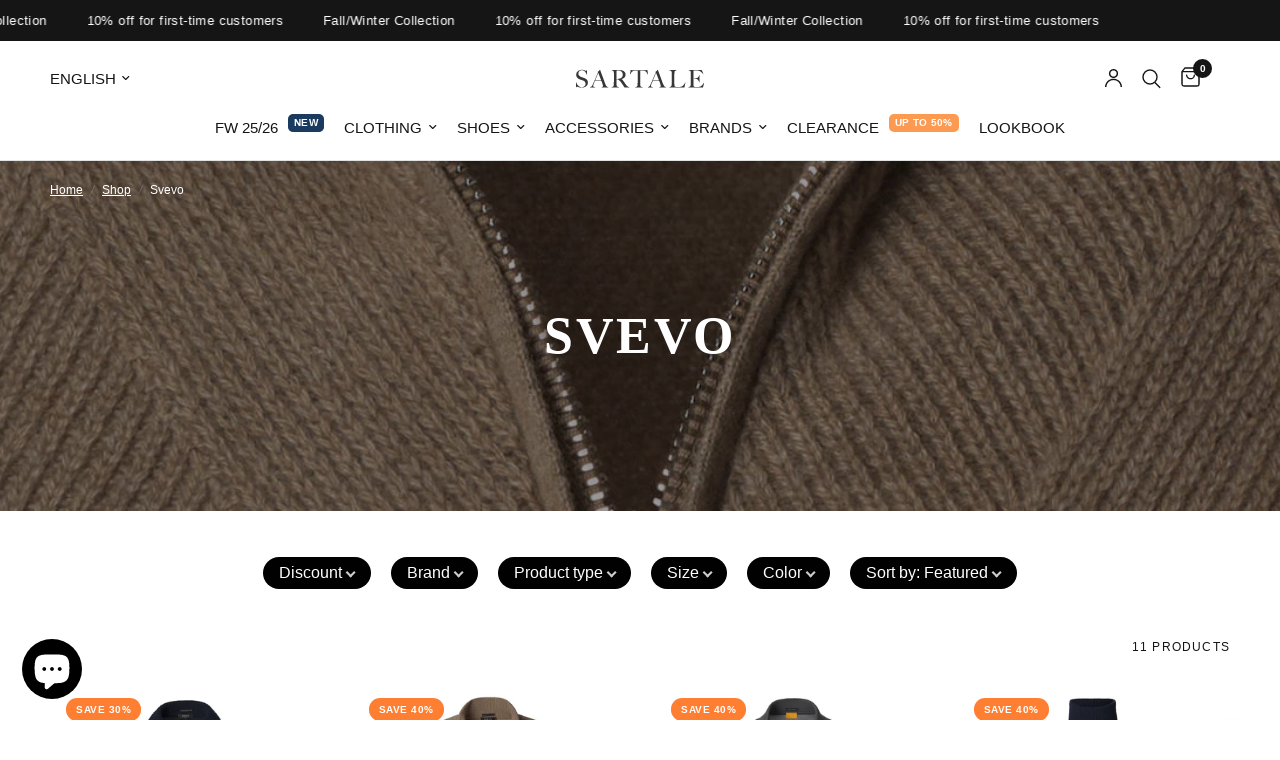

--- FILE ---
content_type: text/html; charset=utf-8
request_url: https://sartale.com/en-de/collections/svevo?filter.v.availability=1
body_size: 55129
content:
<!doctype html><html class="no-js" lang="en" dir="ltr">

<head>
	<script src="//sartale.com/cdn/shop/files/pandectes-rules.js?v=2991230771977283673"></script>
	<!-- ! Yoast SEO -->
	
	
	<meta charset="utf-8">
	<meta http-equiv="X-UA-Compatible" content="IE=edge,chrome=1">
	<meta name="viewport" content="width=device-width, initial-scale=1, maximum-scale=5, viewport-fit=cover">
	<meta name="theme-color" content="#ffffff">
	<link rel="canonical" href="https://sartale.com/en-de/collections/svevo">
	<link rel="preconnect" href="https://cdn.shopify.com" crossorigin>
	<link rel="preload" as="style" href="//sartale.com/cdn/shop/t/103/assets/app.css?v=132666050126184008891767086316">

<link rel="preload" as="image" href="//sartale.com/cdn/shop/collections/svevo-623082.webp?height=350&v=1710075372" imagesrcset="//sartale.com/cdn/shop/collections/svevo-623082.webp?v=1710075372&width=2247 2247w,//sartale.com/cdn/shop/collections/svevo-623082.webp?v=1710075372&width=4494 4494w,//sartale.com/cdn/shop/collections/svevo-623082.webp?v=1710075372&width=1920 1920w" imagesizes="auto">


<link href="//sartale.com/cdn/shop/t/103/assets/animations.min.js?v=125778792411641688251767086315" as="script" rel="preload">

<link href="//sartale.com/cdn/shop/t/103/assets/header.js?v=53973329853117484881767086342" as="script" rel="preload">
<link href="//sartale.com/cdn/shop/t/103/assets/vendor.min.js?v=57769212839167613861767086392" as="script" rel="preload">
<link href="//sartale.com/cdn/shop/t/103/assets/app.js?v=39648928339787647271767086317" as="script" rel="preload">
<link href="//sartale.com/cdn/shop/t/103/assets/slideshow.js?v=171587361390105924931767086385" as="script" rel="preload">

<script>
window.lazySizesConfig = window.lazySizesConfig || {};
window.lazySizesConfig.expand = 250;
window.lazySizesConfig.loadMode = 1;
window.lazySizesConfig.loadHidden = false;
</script>


	<link rel="icon" type="image/png" href="//sartale.com/cdn/shop/files/sartale-yarns2sl.png?crop=center&height=32&v=1746792412&width=32">

	<title>
	Svevo Men&#39;s Clothing - Online Boutique Sartale.com &ndash; SARTALE
	</title>

	
	<meta name="description" content="Online shop of Svevo men&#39;s wear. Worldwide fast shipping. New Arrivals Daily. 14-Days Returns. Regular Sales.">
	


<meta property="og:site_name" content="SARTALE">
<meta property="og:url" content="https://sartale.com/en-de/collections/svevo">
<meta property="og:title" content="Svevo Men&#39;s Clothing - Online Boutique Sartale.com">
<meta property="og:type" content="product.group">
<meta property="og:description" content="Online shop of Svevo men&#39;s wear. Worldwide fast shipping. New Arrivals Daily. 14-Days Returns. Regular Sales."><meta property="og:image" content="http://sartale.com/cdn/shop/collections/svevo-623082.webp?v=1710075372">
  <meta property="og:image:secure_url" content="https://sartale.com/cdn/shop/collections/svevo-623082.webp?v=1710075372">
  <meta property="og:image:width" content="1920">
  <meta property="og:image:height" content="299"><meta name="twitter:site" content="@https://x.com/SartaleVienna"><meta name="twitter:card" content="summary_large_image">
<meta name="twitter:title" content="Svevo Men&#39;s Clothing - Online Boutique Sartale.com">
<meta name="twitter:description" content="Online shop of Svevo men&#39;s wear. Worldwide fast shipping. New Arrivals Daily. 14-Days Returns. Regular Sales.">


	<link href="//sartale.com/cdn/shop/t/103/assets/app.css?v=132666050126184008891767086316" rel="stylesheet" type="text/css" media="all" />

	<style data-shopify>
    




        

h1,h2,h3,h4,h5,h6,
    .h1,.h2,.h3,.h4,.h5,.h6,
    .logolink.text-logo,
    .heading-font,
    .h1-xlarge,
    .h1-large,
    .customer-addresses .my-address .address-index {
        font-style: normal;
        font-weight: 400;
        font-family: Palatino, 'Palatino Linotype', 'Book Antiqua', serif;
    }
    body,
    .body-font,
    .thb-product-detail .product-title {
        font-style: normal;
        font-weight: 400;
        font-family: Helvetica, Arial, sans-serif;
    }
    :root {
        --mobile-swipe-width: calc(90vw - 30px);
        --font-body-scale: 1.0;
        --font-body-line-height-scale: 1.0;
        --font-body-letter-spacing: 0.0em;
        --font-body-medium-weight: 500;
    --font-body-bold-weight: 700;
        --font-announcement-scale: 1.0;
        --font-heading-scale: 1.0;
        --font-heading-line-height-scale: 1.0;
        --font-heading-letter-spacing: 0.05em;
        --font-navigation-scale: 1.0;
        --navigation-item-spacing: 10px;
        --font-product-title-scale: 1.0;
        --font-product-title-line-height-scale: 1.0;
        --button-letter-spacing: 0.02em;
        --button-font-scale: 1.0;

        --bg-body: #ffffff;
        --bg-body-rgb: 255,255,255;
        --bg-body-darken: #f7f7f7;
        --payment-terms-background-color: #ffffff;
        --color-body: #151515;
        --color-body-rgb: 21,21,21;
        --color-accent: #151515;
        --color-accent-rgb: 21,21,21;
        --color-border: #E2E2E2;
        --color-form-border: #dedede;
        --color-overlay-rgb: 0,0,0;

        --shopify-accelerated-checkout-button-block-size: 48px;
        --shopify-accelerated-checkout-inline-alignment: center;
        --shopify-accelerated-checkout-skeleton-animation-duration: 0.25s;

        --color-announcement-bar-text: #ffffff;
        --color-announcement-bar-bg: #151515;

        --color-header-bg: #ffffff;
        --color-header-bg-rgb: 255,255,255;
        --color-header-text: #151515;
        --color-header-text-rgb: 21,21,21;
        --color-header-links: #151515;
        --color-header-links-rgb: 21,21,21;
        --color-header-links-hover: #151515;
        --color-header-icons: #151515;
        --color-header-border: #E2E2E2;

        --solid-button-background: #151515;
        --solid-button-label: #ffffff;
        --outline-button-label: #151515;
        --button-border-radius: 30px;
        --shopify-accelerated-checkout-button-border-radius: 30px;

        --color-price: #151515;
        --color-price-discounted: #ee3b45;
        --color-star: #FD9A52;
        --color-dots: #151515;

        --color-inventory-instock: #279A4B;
        --color-inventory-lowstock: #FB9E5B;

        --section-spacing-mobile: 50px;
        --section-spacing-desktop: 90px;

        --color-badge-text: #ffffff;
        --color-badge-sold-out: #939393;
        --color-badge-sale: #ff7f32;
        
        --color-badge-preorder: #666666;
        --badge-corner-radius: 13px;

        --color-footer-text: #FFFFFF;
        --color-footer-text-rgb: 255,255,255;
        --color-footer-link: #FFFFFF;
        --color-footer-link-hover: #FFFFFF;
        --color-footer-border: #444444;
        --color-footer-border-rgb: 68,68,68;
        --color-footer-bg: #151515;
    }.badge[data-badge="last-size"]{
                background: #04061e;
            }
        
.badge[data-badge="new"]{
                background: #1a3a5f;
            }
        
.badge[data-badge="bestsellers"]{
                background: #c1a36e;
            }
        

</style>

	<script>
		window.theme = window.theme || {};
		theme = {
			settings: {
				money_with_currency_format:"CHF {{amount}}",
				cart_drawer:true,
				product_id: false,
			},
			routes: {
				root_url: '/en-de',
				cart_url: '/en-de/cart',
				cart_add_url: '/en-de/cart/add',
				search_url: '/en-de/search',
				cart_change_url: '/en-de/cart/change',
				cart_update_url: '/en-de/cart/update',
				cart_clear_url: '/en-de/cart/clear',
				predictive_search_url: '/en-de/search/suggest',
			},
			variantStrings: {
        addToCart: `Add to cart`,
        soldOut: `Sold out`,
        unavailable: `Unavailable`,
        preOrder: `Pre-order`,
      },
			strings: {
				requiresTerms: `You must agree with the terms and conditions of sales to check out`,
				shippingEstimatorNoResults: `Sorry, we do not ship to your address.`,
				shippingEstimatorOneResult: `There is one shipping rate for your address:`,
				shippingEstimatorMultipleResults: `There are several shipping rates for your address:`,
				shippingEstimatorError: `One or more error occurred while retrieving shipping rates:`
			}
		};
	</script>
	<script>window.performance && window.performance.mark && window.performance.mark('shopify.content_for_header.start');</script><meta name="google-site-verification" content="yYDkWlitE346MR1OTFygFHNQxtQHHPOhLY37JBH61oQ">
<meta name="google-site-verification" content="IqsnDIEzW__0Wagdy6zNFnXKOt3Vf8Cx2KhD0VcYqso">
<meta name="google-site-verification" content="yYDkWlitE346MR1OTFygFHNQxtQHHPOhLY37JBH61oQ">
<meta name="facebook-domain-verification" content="25eydmepx178x93lrj0yg07any55mz">
<meta id="shopify-digital-wallet" name="shopify-digital-wallet" content="/53299937471/digital_wallets/dialog">
<meta name="shopify-checkout-api-token" content="3c5bad3c919d6e4ed4c7c7308d27468a">
<meta id="in-context-paypal-metadata" data-shop-id="53299937471" data-venmo-supported="false" data-environment="production" data-locale="en_US" data-paypal-v4="true" data-currency="CHF">
<link rel="alternate" type="application/atom+xml" title="Feed" href="/en-de/collections/svevo.atom" />
<link rel="alternate" hreflang="x-default" href="https://sartale.com/de-de/collections/svevo">
<link rel="alternate" hreflang="de" href="https://sartale.com/de-de/collections/svevo">
<link rel="alternate" hreflang="en" href="https://sartale.com/en-de/collections/svevo">
<link rel="alternate" hreflang="en-AC" href="https://sartale.com/en-int/collections/svevo">
<link rel="alternate" hreflang="en-AF" href="https://sartale.com/en-int/collections/svevo">
<link rel="alternate" hreflang="en-AG" href="https://sartale.com/en-int/collections/svevo">
<link rel="alternate" hreflang="en-AI" href="https://sartale.com/en-int/collections/svevo">
<link rel="alternate" hreflang="en-AM" href="https://sartale.com/en-int/collections/svevo">
<link rel="alternate" hreflang="en-AO" href="https://sartale.com/en-int/collections/svevo">
<link rel="alternate" hreflang="en-AR" href="https://sartale.com/en-int/collections/svevo">
<link rel="alternate" hreflang="en-AW" href="https://sartale.com/en-int/collections/svevo">
<link rel="alternate" hreflang="en-AX" href="https://sartale.com/en-int/collections/svevo">
<link rel="alternate" hreflang="en-AZ" href="https://sartale.com/en-int/collections/svevo">
<link rel="alternate" hreflang="en-BB" href="https://sartale.com/en-int/collections/svevo">
<link rel="alternate" hreflang="en-BD" href="https://sartale.com/en-int/collections/svevo">
<link rel="alternate" hreflang="en-BF" href="https://sartale.com/en-int/collections/svevo">
<link rel="alternate" hreflang="en-BH" href="https://sartale.com/en-int/collections/svevo">
<link rel="alternate" hreflang="en-BI" href="https://sartale.com/en-int/collections/svevo">
<link rel="alternate" hreflang="en-BJ" href="https://sartale.com/en-int/collections/svevo">
<link rel="alternate" hreflang="en-BL" href="https://sartale.com/en-int/collections/svevo">
<link rel="alternate" hreflang="en-BM" href="https://sartale.com/en-int/collections/svevo">
<link rel="alternate" hreflang="en-BN" href="https://sartale.com/en-int/collections/svevo">
<link rel="alternate" hreflang="en-BO" href="https://sartale.com/en-int/collections/svevo">
<link rel="alternate" hreflang="en-BQ" href="https://sartale.com/en-int/collections/svevo">
<link rel="alternate" hreflang="en-BR" href="https://sartale.com/en-int/collections/svevo">
<link rel="alternate" hreflang="en-BS" href="https://sartale.com/en-int/collections/svevo">
<link rel="alternate" hreflang="en-BT" href="https://sartale.com/en-int/collections/svevo">
<link rel="alternate" hreflang="en-BW" href="https://sartale.com/en-int/collections/svevo">
<link rel="alternate" hreflang="en-BY" href="https://sartale.com/en-int/collections/svevo">
<link rel="alternate" hreflang="en-BZ" href="https://sartale.com/en-int/collections/svevo">
<link rel="alternate" hreflang="en-CC" href="https://sartale.com/en-int/collections/svevo">
<link rel="alternate" hreflang="en-CD" href="https://sartale.com/en-int/collections/svevo">
<link rel="alternate" hreflang="en-CF" href="https://sartale.com/en-int/collections/svevo">
<link rel="alternate" hreflang="en-CG" href="https://sartale.com/en-int/collections/svevo">
<link rel="alternate" hreflang="en-CI" href="https://sartale.com/en-int/collections/svevo">
<link rel="alternate" hreflang="en-CK" href="https://sartale.com/en-int/collections/svevo">
<link rel="alternate" hreflang="en-CL" href="https://sartale.com/en-int/collections/svevo">
<link rel="alternate" hreflang="en-CM" href="https://sartale.com/en-int/collections/svevo">
<link rel="alternate" hreflang="en-CN" href="https://sartale.com/en-int/collections/svevo">
<link rel="alternate" hreflang="en-CO" href="https://sartale.com/en-int/collections/svevo">
<link rel="alternate" hreflang="en-CR" href="https://sartale.com/en-int/collections/svevo">
<link rel="alternate" hreflang="en-CV" href="https://sartale.com/en-int/collections/svevo">
<link rel="alternate" hreflang="en-CW" href="https://sartale.com/en-int/collections/svevo">
<link rel="alternate" hreflang="en-CX" href="https://sartale.com/en-int/collections/svevo">
<link rel="alternate" hreflang="en-DJ" href="https://sartale.com/en-int/collections/svevo">
<link rel="alternate" hreflang="en-DM" href="https://sartale.com/en-int/collections/svevo">
<link rel="alternate" hreflang="en-DO" href="https://sartale.com/en-int/collections/svevo">
<link rel="alternate" hreflang="en-DZ" href="https://sartale.com/en-int/collections/svevo">
<link rel="alternate" hreflang="en-EC" href="https://sartale.com/en-int/collections/svevo">
<link rel="alternate" hreflang="en-EG" href="https://sartale.com/en-int/collections/svevo">
<link rel="alternate" hreflang="en-EH" href="https://sartale.com/en-int/collections/svevo">
<link rel="alternate" hreflang="en-ER" href="https://sartale.com/en-int/collections/svevo">
<link rel="alternate" hreflang="en-ET" href="https://sartale.com/en-int/collections/svevo">
<link rel="alternate" hreflang="en-FJ" href="https://sartale.com/en-int/collections/svevo">
<link rel="alternate" hreflang="en-FK" href="https://sartale.com/en-int/collections/svevo">
<link rel="alternate" hreflang="en-FO" href="https://sartale.com/en-int/collections/svevo">
<link rel="alternate" hreflang="en-GA" href="https://sartale.com/en-int/collections/svevo">
<link rel="alternate" hreflang="en-GD" href="https://sartale.com/en-int/collections/svevo">
<link rel="alternate" hreflang="en-GE" href="https://sartale.com/en-int/collections/svevo">
<link rel="alternate" hreflang="en-GF" href="https://sartale.com/en-int/collections/svevo">
<link rel="alternate" hreflang="en-GG" href="https://sartale.com/en-int/collections/svevo">
<link rel="alternate" hreflang="en-GH" href="https://sartale.com/en-int/collections/svevo">
<link rel="alternate" hreflang="en-GI" href="https://sartale.com/en-int/collections/svevo">
<link rel="alternate" hreflang="en-GL" href="https://sartale.com/en-int/collections/svevo">
<link rel="alternate" hreflang="en-GM" href="https://sartale.com/en-int/collections/svevo">
<link rel="alternate" hreflang="en-GN" href="https://sartale.com/en-int/collections/svevo">
<link rel="alternate" hreflang="en-GP" href="https://sartale.com/en-int/collections/svevo">
<link rel="alternate" hreflang="en-GQ" href="https://sartale.com/en-int/collections/svevo">
<link rel="alternate" hreflang="en-GS" href="https://sartale.com/en-int/collections/svevo">
<link rel="alternate" hreflang="en-GT" href="https://sartale.com/en-int/collections/svevo">
<link rel="alternate" hreflang="en-GW" href="https://sartale.com/en-int/collections/svevo">
<link rel="alternate" hreflang="en-GY" href="https://sartale.com/en-int/collections/svevo">
<link rel="alternate" hreflang="en-HK" href="https://sartale.com/en-int/collections/svevo">
<link rel="alternate" hreflang="en-HN" href="https://sartale.com/en-int/collections/svevo">
<link rel="alternate" hreflang="en-HT" href="https://sartale.com/en-int/collections/svevo">
<link rel="alternate" hreflang="en-ID" href="https://sartale.com/en-int/collections/svevo">
<link rel="alternate" hreflang="en-IL" href="https://sartale.com/en-int/collections/svevo">
<link rel="alternate" hreflang="en-IM" href="https://sartale.com/en-int/collections/svevo">
<link rel="alternate" hreflang="en-IN" href="https://sartale.com/en-int/collections/svevo">
<link rel="alternate" hreflang="en-IO" href="https://sartale.com/en-int/collections/svevo">
<link rel="alternate" hreflang="en-IQ" href="https://sartale.com/en-int/collections/svevo">
<link rel="alternate" hreflang="en-JE" href="https://sartale.com/en-int/collections/svevo">
<link rel="alternate" hreflang="en-JM" href="https://sartale.com/en-int/collections/svevo">
<link rel="alternate" hreflang="en-JO" href="https://sartale.com/en-int/collections/svevo">
<link rel="alternate" hreflang="en-JP" href="https://sartale.com/en-int/collections/svevo">
<link rel="alternate" hreflang="en-KE" href="https://sartale.com/en-int/collections/svevo">
<link rel="alternate" hreflang="en-KG" href="https://sartale.com/en-int/collections/svevo">
<link rel="alternate" hreflang="en-KH" href="https://sartale.com/en-int/collections/svevo">
<link rel="alternate" hreflang="en-KI" href="https://sartale.com/en-int/collections/svevo">
<link rel="alternate" hreflang="en-KM" href="https://sartale.com/en-int/collections/svevo">
<link rel="alternate" hreflang="en-KN" href="https://sartale.com/en-int/collections/svevo">
<link rel="alternate" hreflang="en-KR" href="https://sartale.com/en-int/collections/svevo">
<link rel="alternate" hreflang="en-KW" href="https://sartale.com/en-int/collections/svevo">
<link rel="alternate" hreflang="en-KY" href="https://sartale.com/en-int/collections/svevo">
<link rel="alternate" hreflang="en-KZ" href="https://sartale.com/en-int/collections/svevo">
<link rel="alternate" hreflang="en-LA" href="https://sartale.com/en-int/collections/svevo">
<link rel="alternate" hreflang="en-LB" href="https://sartale.com/en-int/collections/svevo">
<link rel="alternate" hreflang="en-LC" href="https://sartale.com/en-int/collections/svevo">
<link rel="alternate" hreflang="en-LK" href="https://sartale.com/en-int/collections/svevo">
<link rel="alternate" hreflang="en-LR" href="https://sartale.com/en-int/collections/svevo">
<link rel="alternate" hreflang="en-LS" href="https://sartale.com/en-int/collections/svevo">
<link rel="alternate" hreflang="en-LY" href="https://sartale.com/en-int/collections/svevo">
<link rel="alternate" hreflang="en-MA" href="https://sartale.com/en-int/collections/svevo">
<link rel="alternate" hreflang="en-MD" href="https://sartale.com/en-int/collections/svevo">
<link rel="alternate" hreflang="en-MF" href="https://sartale.com/en-int/collections/svevo">
<link rel="alternate" hreflang="en-MG" href="https://sartale.com/en-int/collections/svevo">
<link rel="alternate" hreflang="en-ML" href="https://sartale.com/en-int/collections/svevo">
<link rel="alternate" hreflang="en-MM" href="https://sartale.com/en-int/collections/svevo">
<link rel="alternate" hreflang="en-MN" href="https://sartale.com/en-int/collections/svevo">
<link rel="alternate" hreflang="en-MO" href="https://sartale.com/en-int/collections/svevo">
<link rel="alternate" hreflang="en-MQ" href="https://sartale.com/en-int/collections/svevo">
<link rel="alternate" hreflang="en-MR" href="https://sartale.com/en-int/collections/svevo">
<link rel="alternate" hreflang="en-MS" href="https://sartale.com/en-int/collections/svevo">
<link rel="alternate" hreflang="en-MU" href="https://sartale.com/en-int/collections/svevo">
<link rel="alternate" hreflang="en-MV" href="https://sartale.com/en-int/collections/svevo">
<link rel="alternate" hreflang="en-MW" href="https://sartale.com/en-int/collections/svevo">
<link rel="alternate" hreflang="en-MX" href="https://sartale.com/en-int/collections/svevo">
<link rel="alternate" hreflang="en-MY" href="https://sartale.com/en-int/collections/svevo">
<link rel="alternate" hreflang="en-MZ" href="https://sartale.com/en-int/collections/svevo">
<link rel="alternate" hreflang="en-NA" href="https://sartale.com/en-int/collections/svevo">
<link rel="alternate" hreflang="en-NC" href="https://sartale.com/en-int/collections/svevo">
<link rel="alternate" hreflang="en-NE" href="https://sartale.com/en-int/collections/svevo">
<link rel="alternate" hreflang="en-NF" href="https://sartale.com/en-int/collections/svevo">
<link rel="alternate" hreflang="en-NG" href="https://sartale.com/en-int/collections/svevo">
<link rel="alternate" hreflang="en-NI" href="https://sartale.com/en-int/collections/svevo">
<link rel="alternate" hreflang="en-NP" href="https://sartale.com/en-int/collections/svevo">
<link rel="alternate" hreflang="en-NR" href="https://sartale.com/en-int/collections/svevo">
<link rel="alternate" hreflang="en-NU" href="https://sartale.com/en-int/collections/svevo">
<link rel="alternate" hreflang="en-NZ" href="https://sartale.com/en-int/collections/svevo">
<link rel="alternate" hreflang="en-OM" href="https://sartale.com/en-int/collections/svevo">
<link rel="alternate" hreflang="en-PA" href="https://sartale.com/en-int/collections/svevo">
<link rel="alternate" hreflang="en-PE" href="https://sartale.com/en-int/collections/svevo">
<link rel="alternate" hreflang="en-PF" href="https://sartale.com/en-int/collections/svevo">
<link rel="alternate" hreflang="en-PG" href="https://sartale.com/en-int/collections/svevo">
<link rel="alternate" hreflang="en-PH" href="https://sartale.com/en-int/collections/svevo">
<link rel="alternate" hreflang="en-PK" href="https://sartale.com/en-int/collections/svevo">
<link rel="alternate" hreflang="en-PM" href="https://sartale.com/en-int/collections/svevo">
<link rel="alternate" hreflang="en-PN" href="https://sartale.com/en-int/collections/svevo">
<link rel="alternate" hreflang="en-PS" href="https://sartale.com/en-int/collections/svevo">
<link rel="alternate" hreflang="en-PY" href="https://sartale.com/en-int/collections/svevo">
<link rel="alternate" hreflang="en-QA" href="https://sartale.com/en-int/collections/svevo">
<link rel="alternate" hreflang="en-RE" href="https://sartale.com/en-int/collections/svevo">
<link rel="alternate" hreflang="en-RW" href="https://sartale.com/en-int/collections/svevo">
<link rel="alternate" hreflang="en-SA" href="https://sartale.com/en-int/collections/svevo">
<link rel="alternate" hreflang="en-SB" href="https://sartale.com/en-int/collections/svevo">
<link rel="alternate" hreflang="en-SC" href="https://sartale.com/en-int/collections/svevo">
<link rel="alternate" hreflang="en-SD" href="https://sartale.com/en-int/collections/svevo">
<link rel="alternate" hreflang="en-SG" href="https://sartale.com/en-int/collections/svevo">
<link rel="alternate" hreflang="en-SH" href="https://sartale.com/en-int/collections/svevo">
<link rel="alternate" hreflang="en-SJ" href="https://sartale.com/en-int/collections/svevo">
<link rel="alternate" hreflang="en-SL" href="https://sartale.com/en-int/collections/svevo">
<link rel="alternate" hreflang="en-SN" href="https://sartale.com/en-int/collections/svevo">
<link rel="alternate" hreflang="en-SO" href="https://sartale.com/en-int/collections/svevo">
<link rel="alternate" hreflang="en-SR" href="https://sartale.com/en-int/collections/svevo">
<link rel="alternate" hreflang="en-SS" href="https://sartale.com/en-int/collections/svevo">
<link rel="alternate" hreflang="en-ST" href="https://sartale.com/en-int/collections/svevo">
<link rel="alternate" hreflang="en-SV" href="https://sartale.com/en-int/collections/svevo">
<link rel="alternate" hreflang="en-SX" href="https://sartale.com/en-int/collections/svevo">
<link rel="alternate" hreflang="en-SZ" href="https://sartale.com/en-int/collections/svevo">
<link rel="alternate" hreflang="en-TA" href="https://sartale.com/en-int/collections/svevo">
<link rel="alternate" hreflang="en-TC" href="https://sartale.com/en-int/collections/svevo">
<link rel="alternate" hreflang="en-TD" href="https://sartale.com/en-int/collections/svevo">
<link rel="alternate" hreflang="en-TF" href="https://sartale.com/en-int/collections/svevo">
<link rel="alternate" hreflang="en-TG" href="https://sartale.com/en-int/collections/svevo">
<link rel="alternate" hreflang="en-TH" href="https://sartale.com/en-int/collections/svevo">
<link rel="alternate" hreflang="en-TJ" href="https://sartale.com/en-int/collections/svevo">
<link rel="alternate" hreflang="en-TK" href="https://sartale.com/en-int/collections/svevo">
<link rel="alternate" hreflang="en-TL" href="https://sartale.com/en-int/collections/svevo">
<link rel="alternate" hreflang="en-TM" href="https://sartale.com/en-int/collections/svevo">
<link rel="alternate" hreflang="en-TN" href="https://sartale.com/en-int/collections/svevo">
<link rel="alternate" hreflang="en-TO" href="https://sartale.com/en-int/collections/svevo">
<link rel="alternate" hreflang="en-TT" href="https://sartale.com/en-int/collections/svevo">
<link rel="alternate" hreflang="en-TV" href="https://sartale.com/en-int/collections/svevo">
<link rel="alternate" hreflang="en-TW" href="https://sartale.com/en-int/collections/svevo">
<link rel="alternate" hreflang="en-TZ" href="https://sartale.com/en-int/collections/svevo">
<link rel="alternate" hreflang="en-UG" href="https://sartale.com/en-int/collections/svevo">
<link rel="alternate" hreflang="en-UM" href="https://sartale.com/en-int/collections/svevo">
<link rel="alternate" hreflang="en-UY" href="https://sartale.com/en-int/collections/svevo">
<link rel="alternate" hreflang="en-UZ" href="https://sartale.com/en-int/collections/svevo">
<link rel="alternate" hreflang="en-VC" href="https://sartale.com/en-int/collections/svevo">
<link rel="alternate" hreflang="en-VE" href="https://sartale.com/en-int/collections/svevo">
<link rel="alternate" hreflang="en-VG" href="https://sartale.com/en-int/collections/svevo">
<link rel="alternate" hreflang="en-VN" href="https://sartale.com/en-int/collections/svevo">
<link rel="alternate" hreflang="en-VU" href="https://sartale.com/en-int/collections/svevo">
<link rel="alternate" hreflang="en-WF" href="https://sartale.com/en-int/collections/svevo">
<link rel="alternate" hreflang="en-WS" href="https://sartale.com/en-int/collections/svevo">
<link rel="alternate" hreflang="en-XK" href="https://sartale.com/en-int/collections/svevo">
<link rel="alternate" hreflang="en-YE" href="https://sartale.com/en-int/collections/svevo">
<link rel="alternate" hreflang="en-YT" href="https://sartale.com/en-int/collections/svevo">
<link rel="alternate" hreflang="en-ZA" href="https://sartale.com/en-int/collections/svevo">
<link rel="alternate" hreflang="en-ZM" href="https://sartale.com/en-int/collections/svevo">
<link rel="alternate" hreflang="en-ZW" href="https://sartale.com/en-int/collections/svevo">
<link rel="alternate" hreflang="en-TR" href="https://sartale.com/en-tr/collections/svevo">
<link rel="alternate" hreflang="en-AU" href="https://sartale.com/en-au/collections/svevo">
<link rel="alternate" hreflang="es-ES" href="https://sartale.com/es-es/collections/svevo">
<link rel="alternate" hreflang="en-ES" href="https://sartale.com/en-es/collections/svevo">
<link rel="alternate" hreflang="en-CA" href="https://sartale.com/en-ca/collections/svevo">
<link rel="alternate" hreflang="en-IT" href="https://sartale.com/en-eu/collections/svevo">
<link rel="alternate" hreflang="en-AD" href="https://sartale.com/en-eu/collections/svevo">
<link rel="alternate" hreflang="en-VA" href="https://sartale.com/en-eu/collections/svevo">
<link rel="alternate" hreflang="en-GR" href="https://sartale.com/en-eu/collections/svevo">
<link rel="alternate" hreflang="en-IE" href="https://sartale.com/en-eu/collections/svevo">
<link rel="alternate" hreflang="en-CY" href="https://sartale.com/en-eu/collections/svevo">
<link rel="alternate" hreflang="en-LV" href="https://sartale.com/en-eu/collections/svevo">
<link rel="alternate" hreflang="en-LT" href="https://sartale.com/en-eu/collections/svevo">
<link rel="alternate" hreflang="en-MT" href="https://sartale.com/en-eu/collections/svevo">
<link rel="alternate" hreflang="en-MC" href="https://sartale.com/en-eu/collections/svevo">
<link rel="alternate" hreflang="en-PT" href="https://sartale.com/en-eu/collections/svevo">
<link rel="alternate" hreflang="en-SM" href="https://sartale.com/en-eu/collections/svevo">
<link rel="alternate" hreflang="en-SK" href="https://sartale.com/en-eu/collections/svevo">
<link rel="alternate" hreflang="en-SI" href="https://sartale.com/en-eu/collections/svevo">
<link rel="alternate" hreflang="en-FI" href="https://sartale.com/en-eu/collections/svevo">
<link rel="alternate" hreflang="en-ME" href="https://sartale.com/en-eu/collections/svevo">
<link rel="alternate" hreflang="en-EE" href="https://sartale.com/en-eu/collections/svevo">
<link rel="alternate" hreflang="en-AL" href="https://sartale.com/en-eu/collections/svevo">
<link rel="alternate" hreflang="en-BA" href="https://sartale.com/en-eu/collections/svevo">
<link rel="alternate" hreflang="en-BG" href="https://sartale.com/en-eu/collections/svevo">
<link rel="alternate" hreflang="en-HR" href="https://sartale.com/en-eu/collections/svevo">
<link rel="alternate" hreflang="en-CZ" href="https://sartale.com/en-eu/collections/svevo">
<link rel="alternate" hreflang="en-FR" href="https://sartale.com/en-eu/collections/svevo">
<link rel="alternate" hreflang="en-HU" href="https://sartale.com/en-eu/collections/svevo">
<link rel="alternate" hreflang="en-IS" href="https://sartale.com/en-eu/collections/svevo">
<link rel="alternate" hreflang="en-MK" href="https://sartale.com/en-eu/collections/svevo">
<link rel="alternate" hreflang="en-NL" href="https://sartale.com/en-eu/collections/svevo">
<link rel="alternate" hreflang="en-NO" href="https://sartale.com/en-eu/collections/svevo">
<link rel="alternate" hreflang="en-PL" href="https://sartale.com/en-eu/collections/svevo">
<link rel="alternate" hreflang="en-RO" href="https://sartale.com/en-eu/collections/svevo">
<link rel="alternate" hreflang="en-RS" href="https://sartale.com/en-eu/collections/svevo">
<link rel="alternate" hreflang="en-SE" href="https://sartale.com/en-eu/collections/svevo">
<link rel="alternate" hreflang="en-BE" href="https://sartale.com/en-eu/collections/svevo">
<link rel="alternate" hreflang="en-AE" href="https://sartale.com/en-ae/collections/svevo">
<link rel="alternate" hreflang="en-GB" href="https://sartale.com/en-gb/collections/svevo">
<link rel="alternate" hreflang="en-US" href="https://sartale.com/en-us/collections/svevo">
<link rel="alternate" hreflang="en-AT" href="https://sartale.com/collections/svevo">
<link rel="alternate" hreflang="de-AT" href="https://sartale.com/de/collections/svevo">
<link rel="alternate" type="application/json+oembed" href="https://sartale.com/en-de/collections/svevo.oembed">
<script async="async" src="/checkouts/internal/preloads.js?locale=en-CH"></script>
<link rel="preconnect" href="https://shop.app" crossorigin="anonymous">
<script async="async" src="https://shop.app/checkouts/internal/preloads.js?locale=en-CH&shop_id=53299937471" crossorigin="anonymous"></script>
<script id="apple-pay-shop-capabilities" type="application/json">{"shopId":53299937471,"countryCode":"AT","currencyCode":"CHF","merchantCapabilities":["supports3DS"],"merchantId":"gid:\/\/shopify\/Shop\/53299937471","merchantName":"SARTALE","requiredBillingContactFields":["postalAddress","email","phone"],"requiredShippingContactFields":["postalAddress","email","phone"],"shippingType":"shipping","supportedNetworks":["visa","maestro","masterCard","amex"],"total":{"type":"pending","label":"SARTALE","amount":"1.00"},"shopifyPaymentsEnabled":true,"supportsSubscriptions":true}</script>
<script id="shopify-features" type="application/json">{"accessToken":"3c5bad3c919d6e4ed4c7c7308d27468a","betas":["rich-media-storefront-analytics"],"domain":"sartale.com","predictiveSearch":true,"shopId":53299937471,"locale":"en"}</script>
<script>var Shopify = Shopify || {};
Shopify.shop = "sartale.myshopify.com";
Shopify.locale = "en";
Shopify.currency = {"active":"CHF","rate":"0.94857858"};
Shopify.country = "CH";
Shopify.theme = {"name":"Sartale 30.12.2025 \/ V 9.2.0","id":190111973722,"schema_name":"Reformation","schema_version":"9.2.0","theme_store_id":1762,"role":"main"};
Shopify.theme.handle = "null";
Shopify.theme.style = {"id":null,"handle":null};
Shopify.cdnHost = "sartale.com/cdn";
Shopify.routes = Shopify.routes || {};
Shopify.routes.root = "/en-de/";</script>
<script type="module">!function(o){(o.Shopify=o.Shopify||{}).modules=!0}(window);</script>
<script>!function(o){function n(){var o=[];function n(){o.push(Array.prototype.slice.apply(arguments))}return n.q=o,n}var t=o.Shopify=o.Shopify||{};t.loadFeatures=n(),t.autoloadFeatures=n()}(window);</script>
<script>
  window.ShopifyPay = window.ShopifyPay || {};
  window.ShopifyPay.apiHost = "shop.app\/pay";
  window.ShopifyPay.redirectState = null;
</script>
<script id="shop-js-analytics" type="application/json">{"pageType":"collection"}</script>
<script defer="defer" async type="module" src="//sartale.com/cdn/shopifycloud/shop-js/modules/v2/client.init-shop-cart-sync_BdyHc3Nr.en.esm.js"></script>
<script defer="defer" async type="module" src="//sartale.com/cdn/shopifycloud/shop-js/modules/v2/chunk.common_Daul8nwZ.esm.js"></script>
<script type="module">
  await import("//sartale.com/cdn/shopifycloud/shop-js/modules/v2/client.init-shop-cart-sync_BdyHc3Nr.en.esm.js");
await import("//sartale.com/cdn/shopifycloud/shop-js/modules/v2/chunk.common_Daul8nwZ.esm.js");

  window.Shopify.SignInWithShop?.initShopCartSync?.({"fedCMEnabled":true,"windoidEnabled":true});

</script>
<script>
  window.Shopify = window.Shopify || {};
  if (!window.Shopify.featureAssets) window.Shopify.featureAssets = {};
  window.Shopify.featureAssets['shop-js'] = {"shop-cart-sync":["modules/v2/client.shop-cart-sync_QYOiDySF.en.esm.js","modules/v2/chunk.common_Daul8nwZ.esm.js"],"init-fed-cm":["modules/v2/client.init-fed-cm_DchLp9rc.en.esm.js","modules/v2/chunk.common_Daul8nwZ.esm.js"],"shop-button":["modules/v2/client.shop-button_OV7bAJc5.en.esm.js","modules/v2/chunk.common_Daul8nwZ.esm.js"],"init-windoid":["modules/v2/client.init-windoid_DwxFKQ8e.en.esm.js","modules/v2/chunk.common_Daul8nwZ.esm.js"],"shop-cash-offers":["modules/v2/client.shop-cash-offers_DWtL6Bq3.en.esm.js","modules/v2/chunk.common_Daul8nwZ.esm.js","modules/v2/chunk.modal_CQq8HTM6.esm.js"],"shop-toast-manager":["modules/v2/client.shop-toast-manager_CX9r1SjA.en.esm.js","modules/v2/chunk.common_Daul8nwZ.esm.js"],"init-shop-email-lookup-coordinator":["modules/v2/client.init-shop-email-lookup-coordinator_UhKnw74l.en.esm.js","modules/v2/chunk.common_Daul8nwZ.esm.js"],"pay-button":["modules/v2/client.pay-button_DzxNnLDY.en.esm.js","modules/v2/chunk.common_Daul8nwZ.esm.js"],"avatar":["modules/v2/client.avatar_BTnouDA3.en.esm.js"],"init-shop-cart-sync":["modules/v2/client.init-shop-cart-sync_BdyHc3Nr.en.esm.js","modules/v2/chunk.common_Daul8nwZ.esm.js"],"shop-login-button":["modules/v2/client.shop-login-button_D8B466_1.en.esm.js","modules/v2/chunk.common_Daul8nwZ.esm.js","modules/v2/chunk.modal_CQq8HTM6.esm.js"],"init-customer-accounts-sign-up":["modules/v2/client.init-customer-accounts-sign-up_C8fpPm4i.en.esm.js","modules/v2/client.shop-login-button_D8B466_1.en.esm.js","modules/v2/chunk.common_Daul8nwZ.esm.js","modules/v2/chunk.modal_CQq8HTM6.esm.js"],"init-shop-for-new-customer-accounts":["modules/v2/client.init-shop-for-new-customer-accounts_CVTO0Ztu.en.esm.js","modules/v2/client.shop-login-button_D8B466_1.en.esm.js","modules/v2/chunk.common_Daul8nwZ.esm.js","modules/v2/chunk.modal_CQq8HTM6.esm.js"],"init-customer-accounts":["modules/v2/client.init-customer-accounts_dRgKMfrE.en.esm.js","modules/v2/client.shop-login-button_D8B466_1.en.esm.js","modules/v2/chunk.common_Daul8nwZ.esm.js","modules/v2/chunk.modal_CQq8HTM6.esm.js"],"shop-follow-button":["modules/v2/client.shop-follow-button_CkZpjEct.en.esm.js","modules/v2/chunk.common_Daul8nwZ.esm.js","modules/v2/chunk.modal_CQq8HTM6.esm.js"],"lead-capture":["modules/v2/client.lead-capture_BntHBhfp.en.esm.js","modules/v2/chunk.common_Daul8nwZ.esm.js","modules/v2/chunk.modal_CQq8HTM6.esm.js"],"checkout-modal":["modules/v2/client.checkout-modal_CfxcYbTm.en.esm.js","modules/v2/chunk.common_Daul8nwZ.esm.js","modules/v2/chunk.modal_CQq8HTM6.esm.js"],"shop-login":["modules/v2/client.shop-login_Da4GZ2H6.en.esm.js","modules/v2/chunk.common_Daul8nwZ.esm.js","modules/v2/chunk.modal_CQq8HTM6.esm.js"],"payment-terms":["modules/v2/client.payment-terms_MV4M3zvL.en.esm.js","modules/v2/chunk.common_Daul8nwZ.esm.js","modules/v2/chunk.modal_CQq8HTM6.esm.js"]};
</script>
<script>(function() {
  var isLoaded = false;
  function asyncLoad() {
    if (isLoaded) return;
    isLoaded = true;
    var urls = ["https:\/\/image-optimizer.salessquad.co.uk\/scripts\/tiny_img_not_found_notifier_3857f275ea3ed68de414f8976be0c221.js?shop=sartale.myshopify.com","\/\/cdn.shopify.com\/proxy\/b60204e3a1a659fc29b9b2f4e6aed94969da03196ac11ff947ec37856be38a68\/api.goaffpro.com\/loader.js?shop=sartale.myshopify.com\u0026sp-cache-control=cHVibGljLCBtYXgtYWdlPTkwMA","https:\/\/app.kiwisizing.com\/web\/js\/dist\/kiwiSizing\/plugin\/SizingPlugin.prod.js?v=330\u0026shop=sartale.myshopify.com","https:\/\/ouiteo-assets-legacy.s3.us-east-2.amazonaws.com\/static\/cdn_assets\/ingest_pl_script.js?v=1\u0026shop=sartale.myshopify.com\u0026shop=sartale.myshopify.com","https:\/\/cdn.pushowl.com\/latest\/sdks\/pushowl-shopify.js?subdomain=sartale\u0026environment=production\u0026guid=3689e73f-d2f8-4b0c-8f45-fec41342107f\u0026shop=sartale.myshopify.com","https:\/\/cloudsearch-1f874.kxcdn.com\/shopify.js?srp=\/a\/search\u0026filtersEnabled=1\u0026appEmbedOnly=1\u0026shop=sartale.myshopify.com"];
    for (var i = 0; i < urls.length; i++) {
      var s = document.createElement('script');
      s.type = 'text/javascript';
      s.async = true;
      s.src = urls[i];
      var x = document.getElementsByTagName('script')[0];
      x.parentNode.insertBefore(s, x);
    }
  };
  if(window.attachEvent) {
    window.attachEvent('onload', asyncLoad);
  } else {
    window.addEventListener('load', asyncLoad, false);
  }
})();</script>
<script id="__st">var __st={"a":53299937471,"offset":3600,"reqid":"80289129-4718-440d-b859-dd3d6716c582-1769026541","pageurl":"sartale.com\/en-de\/collections\/svevo?filter.v.availability=1","u":"b1afa23d4edb","p":"collection","rtyp":"collection","rid":279658037439};</script>
<script>window.ShopifyPaypalV4VisibilityTracking = true;</script>
<script id="captcha-bootstrap">!function(){'use strict';const t='contact',e='account',n='new_comment',o=[[t,t],['blogs',n],['comments',n],[t,'customer']],c=[[e,'customer_login'],[e,'guest_login'],[e,'recover_customer_password'],[e,'create_customer']],r=t=>t.map((([t,e])=>`form[action*='/${t}']:not([data-nocaptcha='true']) input[name='form_type'][value='${e}']`)).join(','),a=t=>()=>t?[...document.querySelectorAll(t)].map((t=>t.form)):[];function s(){const t=[...o],e=r(t);return a(e)}const i='password',u='form_key',d=['recaptcha-v3-token','g-recaptcha-response','h-captcha-response',i],f=()=>{try{return window.sessionStorage}catch{return}},m='__shopify_v',_=t=>t.elements[u];function p(t,e,n=!1){try{const o=window.sessionStorage,c=JSON.parse(o.getItem(e)),{data:r}=function(t){const{data:e,action:n}=t;return t[m]||n?{data:e,action:n}:{data:t,action:n}}(c);for(const[e,n]of Object.entries(r))t.elements[e]&&(t.elements[e].value=n);n&&o.removeItem(e)}catch(o){console.error('form repopulation failed',{error:o})}}const l='form_type',E='cptcha';function T(t){t.dataset[E]=!0}const w=window,h=w.document,L='Shopify',v='ce_forms',y='captcha';let A=!1;((t,e)=>{const n=(g='f06e6c50-85a8-45c8-87d0-21a2b65856fe',I='https://cdn.shopify.com/shopifycloud/storefront-forms-hcaptcha/ce_storefront_forms_captcha_hcaptcha.v1.5.2.iife.js',D={infoText:'Protected by hCaptcha',privacyText:'Privacy',termsText:'Terms'},(t,e,n)=>{const o=w[L][v],c=o.bindForm;if(c)return c(t,g,e,D).then(n);var r;o.q.push([[t,g,e,D],n]),r=I,A||(h.body.append(Object.assign(h.createElement('script'),{id:'captcha-provider',async:!0,src:r})),A=!0)});var g,I,D;w[L]=w[L]||{},w[L][v]=w[L][v]||{},w[L][v].q=[],w[L][y]=w[L][y]||{},w[L][y].protect=function(t,e){n(t,void 0,e),T(t)},Object.freeze(w[L][y]),function(t,e,n,w,h,L){const[v,y,A,g]=function(t,e,n){const i=e?o:[],u=t?c:[],d=[...i,...u],f=r(d),m=r(i),_=r(d.filter((([t,e])=>n.includes(e))));return[a(f),a(m),a(_),s()]}(w,h,L),I=t=>{const e=t.target;return e instanceof HTMLFormElement?e:e&&e.form},D=t=>v().includes(t);t.addEventListener('submit',(t=>{const e=I(t);if(!e)return;const n=D(e)&&!e.dataset.hcaptchaBound&&!e.dataset.recaptchaBound,o=_(e),c=g().includes(e)&&(!o||!o.value);(n||c)&&t.preventDefault(),c&&!n&&(function(t){try{if(!f())return;!function(t){const e=f();if(!e)return;const n=_(t);if(!n)return;const o=n.value;o&&e.removeItem(o)}(t);const e=Array.from(Array(32),(()=>Math.random().toString(36)[2])).join('');!function(t,e){_(t)||t.append(Object.assign(document.createElement('input'),{type:'hidden',name:u})),t.elements[u].value=e}(t,e),function(t,e){const n=f();if(!n)return;const o=[...t.querySelectorAll(`input[type='${i}']`)].map((({name:t})=>t)),c=[...d,...o],r={};for(const[a,s]of new FormData(t).entries())c.includes(a)||(r[a]=s);n.setItem(e,JSON.stringify({[m]:1,action:t.action,data:r}))}(t,e)}catch(e){console.error('failed to persist form',e)}}(e),e.submit())}));const S=(t,e)=>{t&&!t.dataset[E]&&(n(t,e.some((e=>e===t))),T(t))};for(const o of['focusin','change'])t.addEventListener(o,(t=>{const e=I(t);D(e)&&S(e,y())}));const B=e.get('form_key'),M=e.get(l),P=B&&M;t.addEventListener('DOMContentLoaded',(()=>{const t=y();if(P)for(const e of t)e.elements[l].value===M&&p(e,B);[...new Set([...A(),...v().filter((t=>'true'===t.dataset.shopifyCaptcha))])].forEach((e=>S(e,t)))}))}(h,new URLSearchParams(w.location.search),n,t,e,['guest_login'])})(!0,!0)}();</script>
<script integrity="sha256-4kQ18oKyAcykRKYeNunJcIwy7WH5gtpwJnB7kiuLZ1E=" data-source-attribution="shopify.loadfeatures" defer="defer" src="//sartale.com/cdn/shopifycloud/storefront/assets/storefront/load_feature-a0a9edcb.js" crossorigin="anonymous"></script>
<script crossorigin="anonymous" defer="defer" src="//sartale.com/cdn/shopifycloud/storefront/assets/shopify_pay/storefront-65b4c6d7.js?v=20250812"></script>
<script data-source-attribution="shopify.dynamic_checkout.dynamic.init">var Shopify=Shopify||{};Shopify.PaymentButton=Shopify.PaymentButton||{isStorefrontPortableWallets:!0,init:function(){window.Shopify.PaymentButton.init=function(){};var t=document.createElement("script");t.src="https://sartale.com/cdn/shopifycloud/portable-wallets/latest/portable-wallets.en.js",t.type="module",document.head.appendChild(t)}};
</script>
<script data-source-attribution="shopify.dynamic_checkout.buyer_consent">
  function portableWalletsHideBuyerConsent(e){var t=document.getElementById("shopify-buyer-consent"),n=document.getElementById("shopify-subscription-policy-button");t&&n&&(t.classList.add("hidden"),t.setAttribute("aria-hidden","true"),n.removeEventListener("click",e))}function portableWalletsShowBuyerConsent(e){var t=document.getElementById("shopify-buyer-consent"),n=document.getElementById("shopify-subscription-policy-button");t&&n&&(t.classList.remove("hidden"),t.removeAttribute("aria-hidden"),n.addEventListener("click",e))}window.Shopify?.PaymentButton&&(window.Shopify.PaymentButton.hideBuyerConsent=portableWalletsHideBuyerConsent,window.Shopify.PaymentButton.showBuyerConsent=portableWalletsShowBuyerConsent);
</script>
<script data-source-attribution="shopify.dynamic_checkout.cart.bootstrap">document.addEventListener("DOMContentLoaded",(function(){function t(){return document.querySelector("shopify-accelerated-checkout-cart, shopify-accelerated-checkout")}if(t())Shopify.PaymentButton.init();else{new MutationObserver((function(e,n){t()&&(Shopify.PaymentButton.init(),n.disconnect())})).observe(document.body,{childList:!0,subtree:!0})}}));
</script>
<script id='scb4127' type='text/javascript' async='' src='https://sartale.com/cdn/shopifycloud/privacy-banner/storefront-banner.js'></script><link id="shopify-accelerated-checkout-styles" rel="stylesheet" media="screen" href="https://sartale.com/cdn/shopifycloud/portable-wallets/latest/accelerated-checkout-backwards-compat.css" crossorigin="anonymous">
<style id="shopify-accelerated-checkout-cart">
        #shopify-buyer-consent {
  margin-top: 1em;
  display: inline-block;
  width: 100%;
}

#shopify-buyer-consent.hidden {
  display: none;
}

#shopify-subscription-policy-button {
  background: none;
  border: none;
  padding: 0;
  text-decoration: underline;
  font-size: inherit;
  cursor: pointer;
}

#shopify-subscription-policy-button::before {
  box-shadow: none;
}

      </style>

<script>window.performance && window.performance.mark && window.performance.mark('shopify.content_for_header.end');</script> <!-- Header hook for plugins -->

	<script>document.documentElement.className = document.documentElement.className.replace('no-js', 'js');</script>
	
 
  	
		<link href="//sartale.com/cdn/shop/t/103/assets/globo-css.css?v=23281914252282555831767086342" rel="stylesheet" type="text/css" media="all" />	
	
<!-- BEGIN app block: shopify://apps/triplewhale/blocks/triple_pixel_snippet/483d496b-3f1a-4609-aea7-8eee3b6b7a2a --><link rel='preconnect dns-prefetch' href='https://api.config-security.com/' crossorigin />
<link rel='preconnect dns-prefetch' href='https://conf.config-security.com/' crossorigin />
<script>
/* >> TriplePixel :: start*/
window.TriplePixelData={TripleName:"sartale.myshopify.com",ver:"2.16",plat:"SHOPIFY",isHeadless:false,src:'SHOPIFY_EXT',product:{id:"",name:``,price:"",variant:""},search:"",collection:"279658037439",cart:"",template:"collection",curr:"CHF" || "EUR"},function(W,H,A,L,E,_,B,N){function O(U,T,P,H,R){void 0===R&&(R=!1),H=new XMLHttpRequest,P?(H.open("POST",U,!0),H.setRequestHeader("Content-Type","text/plain")):H.open("GET",U,!0),H.send(JSON.stringify(P||{})),H.onreadystatechange=function(){4===H.readyState&&200===H.status?(R=H.responseText,U.includes("/first")?eval(R):P||(N[B]=R)):(299<H.status||H.status<200)&&T&&!R&&(R=!0,O(U,T-1,P))}}if(N=window,!N[H+"sn"]){N[H+"sn"]=1,L=function(){return Date.now().toString(36)+"_"+Math.random().toString(36)};try{A.setItem(H,1+(0|A.getItem(H)||0)),(E=JSON.parse(A.getItem(H+"U")||"[]")).push({u:location.href,r:document.referrer,t:Date.now(),id:L()}),A.setItem(H+"U",JSON.stringify(E))}catch(e){}var i,m,p;A.getItem('"!nC`')||(_=A,A=N,A[H]||(E=A[H]=function(t,e,i){return void 0===i&&(i=[]),"State"==t?E.s:(W=L(),(E._q=E._q||[]).push([W,t,e].concat(i)),W)},E.s="Installed",E._q=[],E.ch=W,B="configSecurityConfModel",N[B]=1,O("https://conf.config-security.com/model",5),i=L(),m=A[atob("c2NyZWVu")],_.setItem("di_pmt_wt",i),p={id:i,action:"profile",avatar:_.getItem("auth-security_rand_salt_"),time:m[atob("d2lkdGg=")]+":"+m[atob("aGVpZ2h0")],host:A.TriplePixelData.TripleName,plat:A.TriplePixelData.plat,url:window.location.href.slice(0,500),ref:document.referrer,ver:A.TriplePixelData.ver},O("https://api.config-security.com/event",5,p),O("https://api.config-security.com/first?host=".concat(p.host,"&plat=").concat(p.plat),5)))}}("","TriplePixel",localStorage);
/* << TriplePixel :: end*/
</script>



<!-- END app block --><!-- BEGIN app block: shopify://apps/bm-country-blocker-ip-blocker/blocks/boostmark-blocker/bf9db4b9-be4b-45e1-8127-bbcc07d93e7e -->

  <script src="https://cdn.shopify.com/extensions/019b300f-1323-7b7a-bda2-a589132c3189/boostymark-regionblock-71/assets/blocker.js?v=4&shop=sartale.myshopify.com" async></script>
  <script src="https://cdn.shopify.com/extensions/019b300f-1323-7b7a-bda2-a589132c3189/boostymark-regionblock-71/assets/jk4ukh.js?c=6&shop=sartale.myshopify.com" async></script>

  
    <script async>
      function _0x3f8f(_0x223ce8,_0x21bbeb){var _0x6fb9ec=_0x6fb9();return _0x3f8f=function(_0x3f8f82,_0x5dbe6e){_0x3f8f82=_0x3f8f82-0x191;var _0x51bf69=_0x6fb9ec[_0x3f8f82];return _0x51bf69;},_0x3f8f(_0x223ce8,_0x21bbeb);}(function(_0x4724fe,_0xeb51bb){var _0x47dea2=_0x3f8f,_0x141c8b=_0x4724fe();while(!![]){try{var _0x4a9abe=parseInt(_0x47dea2(0x1af))/0x1*(-parseInt(_0x47dea2(0x1aa))/0x2)+-parseInt(_0x47dea2(0x1a7))/0x3*(parseInt(_0x47dea2(0x192))/0x4)+parseInt(_0x47dea2(0x1a3))/0x5*(parseInt(_0x47dea2(0x1a6))/0x6)+-parseInt(_0x47dea2(0x19d))/0x7*(-parseInt(_0x47dea2(0x191))/0x8)+-parseInt(_0x47dea2(0x1a4))/0x9*(parseInt(_0x47dea2(0x196))/0xa)+-parseInt(_0x47dea2(0x1a0))/0xb+parseInt(_0x47dea2(0x198))/0xc;if(_0x4a9abe===_0xeb51bb)break;else _0x141c8b['push'](_0x141c8b['shift']());}catch(_0x5bdae7){_0x141c8b['push'](_0x141c8b['shift']());}}}(_0x6fb9,0x2b917),function e(){var _0x379294=_0x3f8f;window[_0x379294(0x19f)]=![];var _0x59af3b=new MutationObserver(function(_0x10185c){var _0x39bea0=_0x379294;_0x10185c[_0x39bea0(0x19b)](function(_0x486a2e){var _0x1ea3a0=_0x39bea0;_0x486a2e['addedNodes'][_0x1ea3a0(0x19b)](function(_0x1880c1){var _0x37d441=_0x1ea3a0;if(_0x1880c1[_0x37d441(0x193)]===_0x37d441(0x19c)&&window[_0x37d441(0x19f)]==![]){var _0x64f391=_0x1880c1['textContent']||_0x1880c1[_0x37d441(0x19e)];_0x64f391[_0x37d441(0x1ad)](_0x37d441(0x1ab))&&(window[_0x37d441(0x19f)]=!![],window['_bm_blocked_script']=_0x64f391,_0x1880c1[_0x37d441(0x194)][_0x37d441(0x1a2)](_0x1880c1),_0x59af3b[_0x37d441(0x195)]());}});});});_0x59af3b[_0x379294(0x1a9)](document[_0x379294(0x1a5)],{'childList':!![],'subtree':!![]}),setTimeout(()=>{var _0x43bd71=_0x379294;if(!window[_0x43bd71(0x1ae)]&&window['_bm_blocked']){var _0x4f89e0=document[_0x43bd71(0x1a8)](_0x43bd71(0x19a));_0x4f89e0[_0x43bd71(0x1ac)]=_0x43bd71(0x197),_0x4f89e0[_0x43bd71(0x1a1)]=window['_bm_blocked_script'],document[_0x43bd71(0x199)]['appendChild'](_0x4f89e0);}},0x2ee0);}());function _0x6fb9(){var _0x432d5b=['head','script','forEach','SCRIPT','7fPmGqS','src','_bm_blocked','1276902CZtaAd','textContent','removeChild','5xRSprd','513qTrjgw','documentElement','1459980yoQzSv','6QRCLrj','createElement','observe','33750bDyRAA','var\x20customDocumentWrite\x20=\x20function(content)','className','includes','bmExtension','11ecERGS','2776368sDqaNF','444776RGnQWH','nodeName','parentNode','disconnect','25720cFqzCY','analytics','3105336gpytKO'];_0x6fb9=function(){return _0x432d5b;};return _0x6fb9();}
    </script>
  

  

  
    <script async>
      !function(){var t;new MutationObserver(function(t,e){if(document.body&&(e.disconnect(),!window.bmExtension)){let i=document.createElement('div');i.id='bm-preload-mask',i.style.cssText='position: fixed !important; top: 0 !important; left: 0 !important; width: 100% !important; height: 100% !important; background-color: white !important; z-index: 2147483647 !important; display: block !important;',document.body.appendChild(i),setTimeout(function(){i.parentNode&&i.parentNode.removeChild(i);},1e4);}}).observe(document.documentElement,{childList:!0,subtree:!0});}();
    </script>
  

  

  













<!-- END app block --><!-- BEGIN app block: shopify://apps/microsoft-clarity/blocks/brandAgents_js/31c3d126-8116-4b4a-8ba1-baeda7c4aeea -->





<!-- END app block --><!-- BEGIN app block: shopify://apps/xcloud-search-product-filter/blocks/cloudsearch_opt/8ddbd0bf-e311-492e-ab28-69d0ad268fac --><!-- END app block --><!-- BEGIN app block: shopify://apps/klaviyo-email-marketing-sms/blocks/klaviyo-onsite-embed/2632fe16-c075-4321-a88b-50b567f42507 -->












  <script async src="https://static.klaviyo.com/onsite/js/S9DWKL/klaviyo.js?company_id=S9DWKL"></script>
  <script>!function(){if(!window.klaviyo){window._klOnsite=window._klOnsite||[];try{window.klaviyo=new Proxy({},{get:function(n,i){return"push"===i?function(){var n;(n=window._klOnsite).push.apply(n,arguments)}:function(){for(var n=arguments.length,o=new Array(n),w=0;w<n;w++)o[w]=arguments[w];var t="function"==typeof o[o.length-1]?o.pop():void 0,e=new Promise((function(n){window._klOnsite.push([i].concat(o,[function(i){t&&t(i),n(i)}]))}));return e}}})}catch(n){window.klaviyo=window.klaviyo||[],window.klaviyo.push=function(){var n;(n=window._klOnsite).push.apply(n,arguments)}}}}();</script>

  




  <script>
    window.klaviyoReviewsProductDesignMode = false
  </script>







<!-- END app block --><!-- BEGIN app block: shopify://apps/microsoft-clarity/blocks/clarity_js/31c3d126-8116-4b4a-8ba1-baeda7c4aeea -->
<script type="text/javascript">
  (function (c, l, a, r, i, t, y) {
    c[a] = c[a] || function () { (c[a].q = c[a].q || []).push(arguments); };
    t = l.createElement(r); t.async = 1; t.src = "https://www.clarity.ms/tag/" + i + "?ref=shopify";
    y = l.getElementsByTagName(r)[0]; y.parentNode.insertBefore(t, y);

    c.Shopify.loadFeatures([{ name: "consent-tracking-api", version: "0.1" }], error => {
      if (error) {
        console.error("Error loading Shopify features:", error);
        return;
      }

      c[a]('consentv2', {
        ad_Storage: c.Shopify.customerPrivacy.marketingAllowed() ? "granted" : "denied",
        analytics_Storage: c.Shopify.customerPrivacy.analyticsProcessingAllowed() ? "granted" : "denied",
      });
    });

    l.addEventListener("visitorConsentCollected", function (e) {
      c[a]('consentv2', {
        ad_Storage: e.detail.marketingAllowed ? "granted" : "denied",
        analytics_Storage: e.detail.analyticsAllowed ? "granted" : "denied",
      });
    });
  })(window, document, "clarity", "script", "tq6f9doyjj");
</script>



<!-- END app block --><script src="https://cdn.shopify.com/extensions/19689677-6488-4a31-adf3-fcf4359c5fd9/forms-2295/assets/shopify-forms-loader.js" type="text/javascript" defer="defer"></script>
<script src="https://cdn.shopify.com/extensions/019b03f2-74ec-7b24-a3a5-6d0193115a31/cloudsearch-63/assets/shopify.js" type="text/javascript" defer="defer"></script>
<script src="https://cdn.shopify.com/extensions/019bdd7a-c110-7969-8f1c-937dfc03ea8a/smile-io-272/assets/smile-loader.js" type="text/javascript" defer="defer"></script>
<script src="https://cdn.shopify.com/extensions/e8878072-2f6b-4e89-8082-94b04320908d/inbox-1254/assets/inbox-chat-loader.js" type="text/javascript" defer="defer"></script>
<link href="https://monorail-edge.shopifysvc.com" rel="dns-prefetch">
<script>(function(){if ("sendBeacon" in navigator && "performance" in window) {try {var session_token_from_headers = performance.getEntriesByType('navigation')[0].serverTiming.find(x => x.name == '_s').description;} catch {var session_token_from_headers = undefined;}var session_cookie_matches = document.cookie.match(/_shopify_s=([^;]*)/);var session_token_from_cookie = session_cookie_matches && session_cookie_matches.length === 2 ? session_cookie_matches[1] : "";var session_token = session_token_from_headers || session_token_from_cookie || "";function handle_abandonment_event(e) {var entries = performance.getEntries().filter(function(entry) {return /monorail-edge.shopifysvc.com/.test(entry.name);});if (!window.abandonment_tracked && entries.length === 0) {window.abandonment_tracked = true;var currentMs = Date.now();var navigation_start = performance.timing.navigationStart;var payload = {shop_id: 53299937471,url: window.location.href,navigation_start,duration: currentMs - navigation_start,session_token,page_type: "collection"};window.navigator.sendBeacon("https://monorail-edge.shopifysvc.com/v1/produce", JSON.stringify({schema_id: "online_store_buyer_site_abandonment/1.1",payload: payload,metadata: {event_created_at_ms: currentMs,event_sent_at_ms: currentMs}}));}}window.addEventListener('pagehide', handle_abandonment_event);}}());</script>
<script id="web-pixels-manager-setup">(function e(e,d,r,n,o){if(void 0===o&&(o={}),!Boolean(null===(a=null===(i=window.Shopify)||void 0===i?void 0:i.analytics)||void 0===a?void 0:a.replayQueue)){var i,a;window.Shopify=window.Shopify||{};var t=window.Shopify;t.analytics=t.analytics||{};var s=t.analytics;s.replayQueue=[],s.publish=function(e,d,r){return s.replayQueue.push([e,d,r]),!0};try{self.performance.mark("wpm:start")}catch(e){}var l=function(){var e={modern:/Edge?\/(1{2}[4-9]|1[2-9]\d|[2-9]\d{2}|\d{4,})\.\d+(\.\d+|)|Firefox\/(1{2}[4-9]|1[2-9]\d|[2-9]\d{2}|\d{4,})\.\d+(\.\d+|)|Chrom(ium|e)\/(9{2}|\d{3,})\.\d+(\.\d+|)|(Maci|X1{2}).+ Version\/(15\.\d+|(1[6-9]|[2-9]\d|\d{3,})\.\d+)([,.]\d+|)( \(\w+\)|)( Mobile\/\w+|) Safari\/|Chrome.+OPR\/(9{2}|\d{3,})\.\d+\.\d+|(CPU[ +]OS|iPhone[ +]OS|CPU[ +]iPhone|CPU IPhone OS|CPU iPad OS)[ +]+(15[._]\d+|(1[6-9]|[2-9]\d|\d{3,})[._]\d+)([._]\d+|)|Android:?[ /-](13[3-9]|1[4-9]\d|[2-9]\d{2}|\d{4,})(\.\d+|)(\.\d+|)|Android.+Firefox\/(13[5-9]|1[4-9]\d|[2-9]\d{2}|\d{4,})\.\d+(\.\d+|)|Android.+Chrom(ium|e)\/(13[3-9]|1[4-9]\d|[2-9]\d{2}|\d{4,})\.\d+(\.\d+|)|SamsungBrowser\/([2-9]\d|\d{3,})\.\d+/,legacy:/Edge?\/(1[6-9]|[2-9]\d|\d{3,})\.\d+(\.\d+|)|Firefox\/(5[4-9]|[6-9]\d|\d{3,})\.\d+(\.\d+|)|Chrom(ium|e)\/(5[1-9]|[6-9]\d|\d{3,})\.\d+(\.\d+|)([\d.]+$|.*Safari\/(?![\d.]+ Edge\/[\d.]+$))|(Maci|X1{2}).+ Version\/(10\.\d+|(1[1-9]|[2-9]\d|\d{3,})\.\d+)([,.]\d+|)( \(\w+\)|)( Mobile\/\w+|) Safari\/|Chrome.+OPR\/(3[89]|[4-9]\d|\d{3,})\.\d+\.\d+|(CPU[ +]OS|iPhone[ +]OS|CPU[ +]iPhone|CPU IPhone OS|CPU iPad OS)[ +]+(10[._]\d+|(1[1-9]|[2-9]\d|\d{3,})[._]\d+)([._]\d+|)|Android:?[ /-](13[3-9]|1[4-9]\d|[2-9]\d{2}|\d{4,})(\.\d+|)(\.\d+|)|Mobile Safari.+OPR\/([89]\d|\d{3,})\.\d+\.\d+|Android.+Firefox\/(13[5-9]|1[4-9]\d|[2-9]\d{2}|\d{4,})\.\d+(\.\d+|)|Android.+Chrom(ium|e)\/(13[3-9]|1[4-9]\d|[2-9]\d{2}|\d{4,})\.\d+(\.\d+|)|Android.+(UC? ?Browser|UCWEB|U3)[ /]?(15\.([5-9]|\d{2,})|(1[6-9]|[2-9]\d|\d{3,})\.\d+)\.\d+|SamsungBrowser\/(5\.\d+|([6-9]|\d{2,})\.\d+)|Android.+MQ{2}Browser\/(14(\.(9|\d{2,})|)|(1[5-9]|[2-9]\d|\d{3,})(\.\d+|))(\.\d+|)|K[Aa][Ii]OS\/(3\.\d+|([4-9]|\d{2,})\.\d+)(\.\d+|)/},d=e.modern,r=e.legacy,n=navigator.userAgent;return n.match(d)?"modern":n.match(r)?"legacy":"unknown"}(),u="modern"===l?"modern":"legacy",c=(null!=n?n:{modern:"",legacy:""})[u],f=function(e){return[e.baseUrl,"/wpm","/b",e.hashVersion,"modern"===e.buildTarget?"m":"l",".js"].join("")}({baseUrl:d,hashVersion:r,buildTarget:u}),m=function(e){var d=e.version,r=e.bundleTarget,n=e.surface,o=e.pageUrl,i=e.monorailEndpoint;return{emit:function(e){var a=e.status,t=e.errorMsg,s=(new Date).getTime(),l=JSON.stringify({metadata:{event_sent_at_ms:s},events:[{schema_id:"web_pixels_manager_load/3.1",payload:{version:d,bundle_target:r,page_url:o,status:a,surface:n,error_msg:t},metadata:{event_created_at_ms:s}}]});if(!i)return console&&console.warn&&console.warn("[Web Pixels Manager] No Monorail endpoint provided, skipping logging."),!1;try{return self.navigator.sendBeacon.bind(self.navigator)(i,l)}catch(e){}var u=new XMLHttpRequest;try{return u.open("POST",i,!0),u.setRequestHeader("Content-Type","text/plain"),u.send(l),!0}catch(e){return console&&console.warn&&console.warn("[Web Pixels Manager] Got an unhandled error while logging to Monorail."),!1}}}}({version:r,bundleTarget:l,surface:e.surface,pageUrl:self.location.href,monorailEndpoint:e.monorailEndpoint});try{o.browserTarget=l,function(e){var d=e.src,r=e.async,n=void 0===r||r,o=e.onload,i=e.onerror,a=e.sri,t=e.scriptDataAttributes,s=void 0===t?{}:t,l=document.createElement("script"),u=document.querySelector("head"),c=document.querySelector("body");if(l.async=n,l.src=d,a&&(l.integrity=a,l.crossOrigin="anonymous"),s)for(var f in s)if(Object.prototype.hasOwnProperty.call(s,f))try{l.dataset[f]=s[f]}catch(e){}if(o&&l.addEventListener("load",o),i&&l.addEventListener("error",i),u)u.appendChild(l);else{if(!c)throw new Error("Did not find a head or body element to append the script");c.appendChild(l)}}({src:f,async:!0,onload:function(){if(!function(){var e,d;return Boolean(null===(d=null===(e=window.Shopify)||void 0===e?void 0:e.analytics)||void 0===d?void 0:d.initialized)}()){var d=window.webPixelsManager.init(e)||void 0;if(d){var r=window.Shopify.analytics;r.replayQueue.forEach((function(e){var r=e[0],n=e[1],o=e[2];d.publishCustomEvent(r,n,o)})),r.replayQueue=[],r.publish=d.publishCustomEvent,r.visitor=d.visitor,r.initialized=!0}}},onerror:function(){return m.emit({status:"failed",errorMsg:"".concat(f," has failed to load")})},sri:function(e){var d=/^sha384-[A-Za-z0-9+/=]+$/;return"string"==typeof e&&d.test(e)}(c)?c:"",scriptDataAttributes:o}),m.emit({status:"loading"})}catch(e){m.emit({status:"failed",errorMsg:(null==e?void 0:e.message)||"Unknown error"})}}})({shopId: 53299937471,storefrontBaseUrl: "https://sartale.com",extensionsBaseUrl: "https://extensions.shopifycdn.com/cdn/shopifycloud/web-pixels-manager",monorailEndpoint: "https://monorail-edge.shopifysvc.com/unstable/produce_batch",surface: "storefront-renderer",enabledBetaFlags: ["2dca8a86"],webPixelsConfigList: [{"id":"3245703514","configuration":"{\"shopId\":\"sartale.myshopify.com\"}","eventPayloadVersion":"v1","runtimeContext":"STRICT","scriptVersion":"674c31de9c131805829c42a983792da6","type":"APP","apiClientId":2753413,"privacyPurposes":["ANALYTICS","MARKETING","SALE_OF_DATA"],"dataSharingAdjustments":{"protectedCustomerApprovalScopes":["read_customer_address","read_customer_email","read_customer_name","read_customer_personal_data","read_customer_phone"]}},{"id":"3048014170","configuration":"{\"projectId\":\"tq6f9doyjj\"}","eventPayloadVersion":"v1","runtimeContext":"STRICT","scriptVersion":"cf1781658ed156031118fc4bbc2ed159","type":"APP","apiClientId":240074326017,"privacyPurposes":[],"capabilities":["advanced_dom_events"],"dataSharingAdjustments":{"protectedCustomerApprovalScopes":["read_customer_personal_data"]}},{"id":"2723348826","configuration":"{\"pixel_id\":\"685558919202609\",\"pixel_type\":\"facebook_pixel\"}","eventPayloadVersion":"v1","runtimeContext":"OPEN","scriptVersion":"ca16bc87fe92b6042fbaa3acc2fbdaa6","type":"APP","apiClientId":2329312,"privacyPurposes":["ANALYTICS","MARKETING","SALE_OF_DATA"],"dataSharingAdjustments":{"protectedCustomerApprovalScopes":["read_customer_address","read_customer_email","read_customer_name","read_customer_personal_data","read_customer_phone"]}},{"id":"2651095386","configuration":"{\"config\":\"{\\\"google_tag_ids\\\":[\\\"G-QS8RF2GQDF\\\",\\\"GT-K4ZNSK8K\\\",\\\"G-LWXG6QG6WG\\\"],\\\"target_country\\\":\\\"AT\\\",\\\"gtag_events\\\":[{\\\"type\\\":\\\"begin_checkout\\\",\\\"action_label\\\":[\\\"G-QS8RF2GQDF\\\",\\\"MC-0P0C1M9209\\\",\\\"G-LWXG6QG6WG\\\"]},{\\\"type\\\":\\\"search\\\",\\\"action_label\\\":[\\\"G-QS8RF2GQDF\\\",\\\"MC-0P0C1M9209\\\",\\\"G-LWXG6QG6WG\\\"]},{\\\"type\\\":\\\"view_item\\\",\\\"action_label\\\":[\\\"G-QS8RF2GQDF\\\",\\\"MC-0P0C1M9209\\\",\\\"G-LWXG6QG6WG\\\"]},{\\\"type\\\":\\\"purchase\\\",\\\"action_label\\\":[\\\"G-QS8RF2GQDF\\\",\\\"MC-0P0C1M9209\\\",\\\"G-LWXG6QG6WG\\\"]},{\\\"type\\\":\\\"page_view\\\",\\\"action_label\\\":[\\\"G-QS8RF2GQDF\\\",\\\"MC-0P0C1M9209\\\",\\\"G-LWXG6QG6WG\\\"]},{\\\"type\\\":\\\"add_payment_info\\\",\\\"action_label\\\":[\\\"G-QS8RF2GQDF\\\",\\\"MC-0P0C1M9209\\\",\\\"G-LWXG6QG6WG\\\"]},{\\\"type\\\":\\\"add_to_cart\\\",\\\"action_label\\\":[\\\"G-QS8RF2GQDF\\\",\\\"MC-0P0C1M9209\\\",\\\"G-LWXG6QG6WG\\\"]}],\\\"enable_monitoring_mode\\\":false}\"}","eventPayloadVersion":"v1","runtimeContext":"OPEN","scriptVersion":"b2a88bafab3e21179ed38636efcd8a93","type":"APP","apiClientId":1780363,"privacyPurposes":[],"dataSharingAdjustments":{"protectedCustomerApprovalScopes":["read_customer_address","read_customer_email","read_customer_name","read_customer_personal_data","read_customer_phone"]}},{"id":"2478997850","configuration":"{\"myshopifyDomain\":\"sartale.myshopify.com\"}","eventPayloadVersion":"v1","runtimeContext":"STRICT","scriptVersion":"23b97d18e2aa74363140dc29c9284e87","type":"APP","apiClientId":2775569,"privacyPurposes":["ANALYTICS","MARKETING","SALE_OF_DATA"],"dataSharingAdjustments":{"protectedCustomerApprovalScopes":["read_customer_address","read_customer_email","read_customer_name","read_customer_phone","read_customer_personal_data"]}},{"id":"2382692698","configuration":"{\"subdomain\": \"sartale\"}","eventPayloadVersion":"v1","runtimeContext":"STRICT","scriptVersion":"69e1bed23f1568abe06fb9d113379033","type":"APP","apiClientId":1615517,"privacyPurposes":["ANALYTICS","MARKETING","SALE_OF_DATA"],"dataSharingAdjustments":{"protectedCustomerApprovalScopes":["read_customer_address","read_customer_email","read_customer_name","read_customer_personal_data","read_customer_phone"]}},{"id":"2353725786","configuration":"{\"shop\":\"sartale.myshopify.com\",\"cookie_duration\":\"2592000\"}","eventPayloadVersion":"v1","runtimeContext":"STRICT","scriptVersion":"a2e7513c3708f34b1f617d7ce88f9697","type":"APP","apiClientId":2744533,"privacyPurposes":["ANALYTICS","MARKETING"],"dataSharingAdjustments":{"protectedCustomerApprovalScopes":["read_customer_address","read_customer_email","read_customer_name","read_customer_personal_data","read_customer_phone"]}},{"id":"158990682","configuration":"{\"tagID\":\"2614042167880\"}","eventPayloadVersion":"v1","runtimeContext":"STRICT","scriptVersion":"18031546ee651571ed29edbe71a3550b","type":"APP","apiClientId":3009811,"privacyPurposes":["ANALYTICS","MARKETING","SALE_OF_DATA"],"dataSharingAdjustments":{"protectedCustomerApprovalScopes":["read_customer_address","read_customer_email","read_customer_name","read_customer_personal_data","read_customer_phone"]}},{"id":"111640922","eventPayloadVersion":"1","runtimeContext":"LAX","scriptVersion":"1","type":"CUSTOM","privacyPurposes":[],"name":"Custom GTM"},{"id":"201949530","eventPayloadVersion":"v1","runtimeContext":"LAX","scriptVersion":"2","type":"CUSTOM","privacyPurposes":["ANALYTICS"],"name":"Google Analytics tag (migrated)"},{"id":"shopify-app-pixel","configuration":"{}","eventPayloadVersion":"v1","runtimeContext":"STRICT","scriptVersion":"0450","apiClientId":"shopify-pixel","type":"APP","privacyPurposes":["ANALYTICS","MARKETING"]},{"id":"shopify-custom-pixel","eventPayloadVersion":"v1","runtimeContext":"LAX","scriptVersion":"0450","apiClientId":"shopify-pixel","type":"CUSTOM","privacyPurposes":["ANALYTICS","MARKETING"]}],isMerchantRequest: false,initData: {"shop":{"name":"SARTALE","paymentSettings":{"currencyCode":"EUR"},"myshopifyDomain":"sartale.myshopify.com","countryCode":"AT","storefrontUrl":"https:\/\/sartale.com\/en-de"},"customer":null,"cart":null,"checkout":null,"productVariants":[],"purchasingCompany":null},},"https://sartale.com/cdn","fcfee988w5aeb613cpc8e4bc33m6693e112",{"modern":"","legacy":""},{"shopId":"53299937471","storefrontBaseUrl":"https:\/\/sartale.com","extensionBaseUrl":"https:\/\/extensions.shopifycdn.com\/cdn\/shopifycloud\/web-pixels-manager","surface":"storefront-renderer","enabledBetaFlags":"[\"2dca8a86\"]","isMerchantRequest":"false","hashVersion":"fcfee988w5aeb613cpc8e4bc33m6693e112","publish":"custom","events":"[[\"page_viewed\",{}],[\"collection_viewed\",{\"collection\":{\"id\":\"279658037439\",\"title\":\"Svevo\",\"productVariants\":[{\"price\":{\"amount\":515.0,\"currencyCode\":\"CHF\"},\"product\":{\"title\":\"Cashmere Half-Zip Sweater\",\"vendor\":\"Svevo\",\"id\":\"7879490076916\",\"untranslatedTitle\":\"Cashmere Half-Zip Sweater\",\"url\":\"\/en-de\/products\/cashmere-half-zip-sweater-2?_pos=1\u0026_fid=1b0a157a3\u0026_ss=c\",\"type\":\"Half-Zip\"},\"id\":\"43366375162100\",\"image\":{\"src\":\"\/\/sartale.com\/cdn\/shop\/products\/svevo-cashmere-half-zip-sweater-498301.jpg?v=1697040987\"},\"sku\":\"01037SA21 MP01\/2 200065\",\"title\":\"48 \/ Dark Blue\",\"untranslatedTitle\":\"48 \/ Dark Blue\"},{\"price\":{\"amount\":612.0,\"currencyCode\":\"CHF\"},\"product\":{\"title\":\"Cashmere Zip-Up Sweater\",\"vendor\":\"Svevo\",\"id\":\"7054181433535\",\"untranslatedTitle\":\"Cashmere Zip-Up Sweater\",\"url\":\"\/en-de\/products\/knited-cashmere-zip-up-sweater-in-light-brown?_pos=2\u0026_fid=1b0a157a3\u0026_ss=c\",\"type\":\"Zip-Up\"},\"id\":\"40979124846783\",\"image\":{\"src\":\"\/\/sartale.com\/cdn\/shop\/products\/01054SA21_MP01_2_200008_LightBrown_1-638812.jpg?v=1710937289\"},\"sku\":\"01054SA21 MP01\/2 200008\",\"title\":\"48 \/ Light Brown\",\"untranslatedTitle\":\"48 \/ Light Brown\"},{\"price\":{\"amount\":351.0,\"currencyCode\":\"CHF\"},\"product\":{\"title\":\"Cashmere and Silk-Blend Long Sleeve Polo Shirt\",\"vendor\":\"Svevo\",\"id\":\"6965042839743\",\"untranslatedTitle\":\"Cashmere and Silk-Blend Long Sleeve Polo Shirt\",\"url\":\"\/en-de\/products\/cashmere-and-silk-blend-long-sleeve-polo-shirt-in-grey?_pos=3\u0026_fid=1b0a157a3\u0026_ss=c\",\"type\":\"Polo Shirts\"},\"id\":\"40712630501567\",\"image\":{\"src\":\"\/\/sartale.com\/cdn\/shop\/products\/0670_1SA20_WS80SE20_K95_D_Grey_10LGE203_1-806429.jpg?v=1632897981\"},\"sku\":\"0670\/1SA20 MP06\/2 K95\",\"title\":\"48 \/ Grey\",\"untranslatedTitle\":\"48 \/ Grey\"},{\"price\":{\"amount\":247.0,\"currencyCode\":\"CHF\"},\"product\":{\"title\":\"Cashmere Rollneck Sweater\",\"vendor\":\"Svevo\",\"id\":\"6965042643135\",\"untranslatedTitle\":\"Cashmere Rollneck Sweater\",\"url\":\"\/en-de\/products\/cashmere-rollneck-sweater-in-dark-blue?_pos=4\u0026_fid=1b0a157a3\u0026_ss=c\",\"type\":\"Turtleneck\"},\"id\":\"40712629518527\",\"image\":{\"src\":\"\/\/sartale.com\/cdn\/shop\/products\/01002STA20_200065_Dark_Blue_1-376252.jpg?v=1632897978\"},\"sku\":\"01002STA20 MP01\/2 200065\",\"title\":\"48 \/ Dark Blue\",\"untranslatedTitle\":\"48 \/ Dark Blue\"},{\"price\":{\"amount\":449.0,\"currencyCode\":\"CHF\"},\"product\":{\"title\":\"Crew-Neck Cashmere and Silk-Blend Sweater\",\"vendor\":\"Svevo\",\"id\":\"7054153842879\",\"untranslatedTitle\":\"Crew-Neck Cashmere and Silk-Blend Sweater\",\"url\":\"\/en-de\/products\/crew-neck-cashmere-and-silk-blend-sweater-in-sky-blue-1?_pos=5\u0026_fid=1b0a157a3\u0026_ss=c\",\"type\":\"Pullovers\"},\"id\":\"40979022643391\",\"image\":{\"src\":\"\/\/sartale.com\/cdn\/shop\/products\/0670SA21_MP06_2_601_SkyBlue_1-456842.jpg?v=1636533397\"},\"sku\":\"0670SA21 MP06\/2 601\",\"title\":\"48 \/ Sky Blue\",\"untranslatedTitle\":\"48 \/ Sky Blue\"},{\"price\":{\"amount\":449.0,\"currencyCode\":\"CHF\"},\"product\":{\"title\":\"Crew-Neck Cashmere and Silk-Blend Sweater\",\"vendor\":\"Svevo\",\"id\":\"7054168785087\",\"untranslatedTitle\":\"Crew-Neck Cashmere and Silk-Blend Sweater\",\"url\":\"\/en-de\/products\/crew-neck-cashmere-and-silk-blend-sweater-in-beige?_pos=6\u0026_fid=1b0a157a3\u0026_ss=c\",\"type\":\"Pullovers\"},\"id\":\"40979080872127\",\"image\":{\"src\":\"\/\/sartale.com\/cdn\/shop\/products\/0670SA21_MP06_2_1870_Beige_1-414766.jpg?v=1636533390\"},\"sku\":\"0670SA21 MP06\/2 1870\",\"title\":\"48 \/ Beige\",\"untranslatedTitle\":\"48 \/ Beige\"},{\"price\":{\"amount\":449.0,\"currencyCode\":\"CHF\"},\"product\":{\"title\":\"Crew-Neck Cashmere and Silk-Blend Sweater\",\"vendor\":\"Svevo\",\"id\":\"7054163706047\",\"untranslatedTitle\":\"Crew-Neck Cashmere and Silk-Blend Sweater\",\"url\":\"\/en-de\/products\/crew-neck-cashmere-and-silk-blend-sweater-in-burgundy?_pos=7\u0026_fid=1b0a157a3\u0026_ss=c\",\"type\":\"Pullovers\"},\"id\":\"40979063341247\",\"image\":{\"src\":\"\/\/sartale.com\/cdn\/shop\/products\/0670SA21_MP06_2_144S_Burgundy_1-216623.jpg?v=1636533397\"},\"sku\":\"0670SA21 MP06\/2 144S\",\"title\":\"48 \/ Burgundy\",\"untranslatedTitle\":\"48 \/ Burgundy\"},{\"price\":{\"amount\":340.0,\"currencyCode\":\"CHF\"},\"product\":{\"title\":\"Crew-Neck Cotton Jersey Navy Blue T-Shirt\",\"vendor\":\"Svevo\",\"id\":\"6712538857663\",\"untranslatedTitle\":\"Crew-Neck Cotton Jersey Navy Blue T-Shirt\",\"url\":\"\/en-de\/products\/crew-neck-cotton-jersey-navy-blue-t-shirt-1?_pos=8\u0026_fid=1b0a157a3\u0026_ss=c\",\"type\":\"T-Shirts\"},\"id\":\"39905203716287\",\"image\":{\"src\":\"\/\/sartale.com\/cdn\/shop\/products\/svevo-crew-neck-cotton-jersey-navy-blue-t-shirt-263811.webp?v=1697041515\"},\"sku\":\"8224\/0SE21 MP0002 769S\",\"title\":\"48 \/ Navy Blue\",\"untranslatedTitle\":\"48 \/ Navy Blue\"},{\"price\":{\"amount\":210.0,\"currencyCode\":\"CHF\"},\"product\":{\"title\":\"Silk and Linen-Blend Dark Blue Sweater\",\"vendor\":\"Svevo\",\"id\":\"6712548589759\",\"untranslatedTitle\":\"Silk and Linen-Blend Dark Blue Sweater\",\"url\":\"\/en-de\/products\/silk-and-linen-blend-crew-neck-dark-blue-sweater?_pos=9\u0026_fid=1b0a157a3\u0026_ss=c\",\"type\":\"Pullovers\"},\"id\":\"39905269055679\",\"image\":{\"src\":\"\/\/sartale.com\/cdn\/shop\/products\/6400SE21MP64_3347_DarkBlue_1-817437.jpg?v=1649709349\"},\"sku\":\"6400SE21 MP64 3347\",\"title\":\"48 \/ Dark Blue with White Edging\",\"untranslatedTitle\":\"48 \/ Dark Blue with White Edging\"},{\"price\":{\"amount\":178.0,\"currencyCode\":\"CHF\"},\"product\":{\"title\":\"V-Neck Cotton Polo Shirt\",\"vendor\":\"Svevo\",\"id\":\"6712554717375\",\"untranslatedTitle\":\"V-Neck Cotton Polo Shirt\",\"url\":\"\/en-de\/products\/v-neck-marine-blue-polo-shirt-with-embroidered-stitching?_pos=10\u0026_fid=1b0a157a3\u0026_ss=c\",\"type\":\"Polo Shirts\"},\"id\":\"39905298677951\",\"image\":{\"src\":\"\/\/sartale.com\/cdn\/shop\/products\/46222SE21MP46_187S_MarineBlue_1-918708.jpg?v=1649709982\"},\"sku\":\"46222SE21 MP46 187S\",\"title\":\"48 \/ Blue\",\"untranslatedTitle\":\"48 \/ Blue\"},{\"price\":{\"amount\":159.0,\"currencyCode\":\"CHF\"},\"product\":{\"title\":\"Slim-Fit Crew-Neck Blue T-Shirt\",\"vendor\":\"Svevo\",\"id\":\"6712546001087\",\"untranslatedTitle\":\"Slim-Fit Crew-Neck Blue T-Shirt\",\"url\":\"\/en-de\/products\/in-front-intarsia-crew-neck-light-blue-t-shirt?_pos=11\u0026_fid=1b0a157a3\u0026_ss=c\",\"type\":\"T-Shirts\"},\"id\":\"39905259487423\",\"image\":{\"src\":\"\/\/sartale.com\/cdn\/shop\/products\/46318SE21MP46_V10G_LightBlue_1-808417.jpg?v=1649709746\"},\"sku\":\"46318SE21 MP46 V10G\",\"title\":\"48\",\"untranslatedTitle\":\"48\"}]}}]]"});</script><script>
  window.ShopifyAnalytics = window.ShopifyAnalytics || {};
  window.ShopifyAnalytics.meta = window.ShopifyAnalytics.meta || {};
  window.ShopifyAnalytics.meta.currency = 'CHF';
  var meta = {"products":[{"id":7879490076916,"gid":"gid:\/\/shopify\/Product\/7879490076916","vendor":"Svevo","type":"Half-Zip","handle":"cashmere-half-zip-sweater-2","variants":[{"id":43366375162100,"price":51500,"name":"Cashmere Half-Zip Sweater - 48 \/ Dark Blue","public_title":"48 \/ Dark Blue","sku":"01037SA21 MP01\/2 200065"},{"id":43366375194868,"price":51500,"name":"Cashmere Half-Zip Sweater - 50 \/ Dark Blue","public_title":"50 \/ Dark Blue","sku":"01037SA21 MP01\/2 200065"},{"id":43366375227636,"price":51500,"name":"Cashmere Half-Zip Sweater - 52 \/ Dark Blue","public_title":"52 \/ Dark Blue","sku":"01037SA21 MP01\/2 200065"},{"id":43366375260404,"price":51500,"name":"Cashmere Half-Zip Sweater - 54 \/ Dark Blue","public_title":"54 \/ Dark Blue","sku":"01037SA21 MP01\/2 200065"},{"id":43366375293172,"price":51500,"name":"Cashmere Half-Zip Sweater - 56 \/ Dark Blue","public_title":"56 \/ Dark Blue","sku":"01037SA21 MP01\/2 200065"},{"id":43366375325940,"price":51500,"name":"Cashmere Half-Zip Sweater - 58 \/ Dark Blue","public_title":"58 \/ Dark Blue","sku":"01037SA21 MP01\/2 200065"}],"remote":false},{"id":7054181433535,"gid":"gid:\/\/shopify\/Product\/7054181433535","vendor":"Svevo","type":"Zip-Up","handle":"knited-cashmere-zip-up-sweater-in-light-brown","variants":[{"id":40979124846783,"price":61200,"name":"Cashmere Zip-Up Sweater - 48 \/ Light Brown","public_title":"48 \/ Light Brown","sku":"01054SA21 MP01\/2 200008"},{"id":43126605218036,"price":61200,"name":"Cashmere Zip-Up Sweater - 50 \/ Light Brown","public_title":"50 \/ Light Brown","sku":"01054SA21 MP01\/2 200008"},{"id":43126605250804,"price":61200,"name":"Cashmere Zip-Up Sweater - 52 \/ Light Brown","public_title":"52 \/ Light Brown","sku":"01054SA21 MP01\/2 200008"},{"id":43126605283572,"price":61200,"name":"Cashmere Zip-Up Sweater - 54 \/ Light Brown","public_title":"54 \/ Light Brown","sku":"01054SA21 MP01\/2 200008"},{"id":43126605316340,"price":61200,"name":"Cashmere Zip-Up Sweater - 56 \/ Light Brown","public_title":"56 \/ Light Brown","sku":"01054SA21 MP01\/2 200008"},{"id":43126605349108,"price":61200,"name":"Cashmere Zip-Up Sweater - 58 \/ Light Brown","public_title":"58 \/ Light Brown","sku":"01054SA21 MP01\/2 200008"}],"remote":false},{"id":6965042839743,"gid":"gid:\/\/shopify\/Product\/6965042839743","vendor":"Svevo","type":"Polo Shirts","handle":"cashmere-and-silk-blend-long-sleeve-polo-shirt-in-grey","variants":[{"id":40712630501567,"price":35100,"name":"Cashmere and Silk-Blend Long Sleeve Polo Shirt - 48 \/ Grey","public_title":"48 \/ Grey","sku":"0670\/1SA20 MP06\/2 K95"},{"id":43126702145780,"price":35100,"name":"Cashmere and Silk-Blend Long Sleeve Polo Shirt - 50 \/ Grey","public_title":"50 \/ Grey","sku":"0670\/1SA20 MP06\/2 K95"},{"id":43126702178548,"price":35100,"name":"Cashmere and Silk-Blend Long Sleeve Polo Shirt - 52 \/ Grey","public_title":"52 \/ Grey","sku":"0670\/1SA20 MP06\/2 K95"},{"id":43126702211316,"price":35100,"name":"Cashmere and Silk-Blend Long Sleeve Polo Shirt - 54 \/ Grey","public_title":"54 \/ Grey","sku":"0670\/1SA20 MP06\/2 K95"},{"id":43126702244084,"price":35100,"name":"Cashmere and Silk-Blend Long Sleeve Polo Shirt - 56 \/ Grey","public_title":"56 \/ Grey","sku":"0670\/1SA20 MP06\/2 K95"},{"id":43126702276852,"price":35100,"name":"Cashmere and Silk-Blend Long Sleeve Polo Shirt - 58 \/ Grey","public_title":"58 \/ Grey","sku":"0670\/1SA20 MP06\/2 K95"}],"remote":false},{"id":6965042643135,"gid":"gid:\/\/shopify\/Product\/6965042643135","vendor":"Svevo","type":"Turtleneck","handle":"cashmere-rollneck-sweater-in-dark-blue","variants":[{"id":40712629518527,"price":24700,"name":"Cashmere Rollneck Sweater - 48 \/ Dark Blue","public_title":"48 \/ Dark Blue","sku":"01002STA20 MP01\/2 200065"},{"id":43126702637300,"price":24700,"name":"Cashmere Rollneck Sweater - 50 \/ Dark Blue","public_title":"50 \/ Dark Blue","sku":"01002STA20 MP01\/2 200065"},{"id":43126702670068,"price":24700,"name":"Cashmere Rollneck Sweater - 52 \/ Dark Blue","public_title":"52 \/ Dark Blue","sku":"01002STA20 MP01\/2 200065"},{"id":43126702702836,"price":24700,"name":"Cashmere Rollneck Sweater - 54 \/ Dark Blue","public_title":"54 \/ Dark Blue","sku":"01002STA20 MP01\/2 200065"},{"id":43126702735604,"price":24700,"name":"Cashmere Rollneck Sweater - 56 \/ Dark Blue","public_title":"56 \/ Dark Blue","sku":"01002STA20 MP01\/2 200065"},{"id":43126702768372,"price":24700,"name":"Cashmere Rollneck Sweater - 58 \/ Dark Blue","public_title":"58 \/ Dark Blue","sku":"01002STA20 MP01\/2 200065"}],"remote":false},{"id":7054153842879,"gid":"gid:\/\/shopify\/Product\/7054153842879","vendor":"Svevo","type":"Pullovers","handle":"crew-neck-cashmere-and-silk-blend-sweater-in-sky-blue-1","variants":[{"id":40979022643391,"price":44900,"name":"Crew-Neck Cashmere and Silk-Blend Sweater - 48 \/ Sky Blue","public_title":"48 \/ Sky Blue","sku":"0670SA21 MP06\/2 601"},{"id":43126606004468,"price":44900,"name":"Crew-Neck Cashmere and Silk-Blend Sweater - 50 \/ Sky Blue","public_title":"50 \/ Sky Blue","sku":"0670SA21 MP06\/2 601"},{"id":43126606037236,"price":44900,"name":"Crew-Neck Cashmere and Silk-Blend Sweater - 52 \/ Sky Blue","public_title":"52 \/ Sky Blue","sku":"0670SA21 MP06\/2 601"},{"id":43126606070004,"price":44900,"name":"Crew-Neck Cashmere and Silk-Blend Sweater - 54 \/ Sky Blue","public_title":"54 \/ Sky Blue","sku":"0670SA21 MP06\/2 601"},{"id":43126606102772,"price":44900,"name":"Crew-Neck Cashmere and Silk-Blend Sweater - 56 \/ Sky Blue","public_title":"56 \/ Sky Blue","sku":"0670SA21 MP06\/2 601"},{"id":43126606135540,"price":44900,"name":"Crew-Neck Cashmere and Silk-Blend Sweater - 58 \/ Sky Blue","public_title":"58 \/ Sky Blue","sku":"0670SA21 MP06\/2 601"}],"remote":false},{"id":7054168785087,"gid":"gid:\/\/shopify\/Product\/7054168785087","vendor":"Svevo","type":"Pullovers","handle":"crew-neck-cashmere-and-silk-blend-sweater-in-beige","variants":[{"id":40979080872127,"price":44900,"name":"Crew-Neck Cashmere and Silk-Blend Sweater - 48 \/ Beige","public_title":"48 \/ Beige","sku":"0670SA21 MP06\/2 1870"},{"id":43126605611252,"price":44900,"name":"Crew-Neck Cashmere and Silk-Blend Sweater - 50 \/ Beige","public_title":"50 \/ Beige","sku":"0670SA21 MP06\/2 1870"},{"id":43126605644020,"price":44900,"name":"Crew-Neck Cashmere and Silk-Blend Sweater - 52 \/ Beige","public_title":"52 \/ Beige","sku":"0670SA21 MP06\/2 1870"},{"id":43126605676788,"price":44900,"name":"Crew-Neck Cashmere and Silk-Blend Sweater - 54 \/ Beige","public_title":"54 \/ Beige","sku":"0670SA21 MP06\/2 1870"},{"id":43126605709556,"price":44900,"name":"Crew-Neck Cashmere and Silk-Blend Sweater - 56 \/ Beige","public_title":"56 \/ Beige","sku":"0670SA21 MP06\/2 1870"},{"id":43126605742324,"price":44900,"name":"Crew-Neck Cashmere and Silk-Blend Sweater - 58 \/ Beige","public_title":"58 \/ Beige","sku":"0670SA21 MP06\/2 1870"}],"remote":false},{"id":7054163706047,"gid":"gid:\/\/shopify\/Product\/7054163706047","vendor":"Svevo","type":"Pullovers","handle":"crew-neck-cashmere-and-silk-blend-sweater-in-burgundy","variants":[{"id":40979063341247,"price":44900,"name":"Crew-Neck Cashmere and Silk-Blend Sweater - 48 \/ Burgundy","public_title":"48 \/ Burgundy","sku":"0670SA21 MP06\/2 144S"},{"id":43126605807860,"price":44900,"name":"Crew-Neck Cashmere and Silk-Blend Sweater - 50 \/ Burgundy","public_title":"50 \/ Burgundy","sku":"0670SA21 MP06\/2 144S"},{"id":43126605840628,"price":44900,"name":"Crew-Neck Cashmere and Silk-Blend Sweater - 52 \/ Burgundy","public_title":"52 \/ Burgundy","sku":"0670SA21 MP06\/2 144S"},{"id":43126605873396,"price":44900,"name":"Crew-Neck Cashmere and Silk-Blend Sweater - 54 \/ Burgundy","public_title":"54 \/ Burgundy","sku":"0670SA21 MP06\/2 144S"},{"id":43126605906164,"price":44900,"name":"Crew-Neck Cashmere and Silk-Blend Sweater - 56 \/ Burgundy","public_title":"56 \/ Burgundy","sku":"0670SA21 MP06\/2 144S"},{"id":43126605938932,"price":44900,"name":"Crew-Neck Cashmere and Silk-Blend Sweater - 58 \/ Burgundy","public_title":"58 \/ Burgundy","sku":"0670SA21 MP06\/2 144S"}],"remote":false},{"id":6712538857663,"gid":"gid:\/\/shopify\/Product\/6712538857663","vendor":"Svevo","type":"T-Shirts","handle":"crew-neck-cotton-jersey-navy-blue-t-shirt-1","variants":[{"id":39905203716287,"price":34000,"name":"Crew-Neck Cotton Jersey Navy Blue T-Shirt - 48 \/ Navy Blue","public_title":"48 \/ Navy Blue","sku":"8224\/0SE21 MP0002 769S"},{"id":43126886629620,"price":34000,"name":"Crew-Neck Cotton Jersey Navy Blue T-Shirt - 50 \/ Navy Blue","public_title":"50 \/ Navy Blue","sku":"8224\/0SE21 MP0002 769S"},{"id":43126886662388,"price":34000,"name":"Crew-Neck Cotton Jersey Navy Blue T-Shirt - 52 \/ Navy Blue","public_title":"52 \/ Navy Blue","sku":"8224\/0SE21 MP0002 769S"},{"id":43126886695156,"price":34000,"name":"Crew-Neck Cotton Jersey Navy Blue T-Shirt - 54 \/ Navy Blue","public_title":"54 \/ Navy Blue","sku":"8224\/0SE21 MP0002 769S"},{"id":43126886727924,"price":34000,"name":"Crew-Neck Cotton Jersey Navy Blue T-Shirt - 56 \/ Navy Blue","public_title":"56 \/ Navy Blue","sku":"8224\/0SE21 MP0002 769S"},{"id":43126886760692,"price":34000,"name":"Crew-Neck Cotton Jersey Navy Blue T-Shirt - 58 \/ Navy Blue","public_title":"58 \/ Navy Blue","sku":"8224\/0SE21 MP0002 769S"}],"remote":false},{"id":6712548589759,"gid":"gid:\/\/shopify\/Product\/6712548589759","vendor":"Svevo","type":"Pullovers","handle":"silk-and-linen-blend-crew-neck-dark-blue-sweater","variants":[{"id":39905269055679,"price":21000,"name":"Silk and Linen-Blend Dark Blue Sweater - 48 \/ Dark Blue with White Edging","public_title":"48 \/ Dark Blue with White Edging","sku":"6400SE21 MP64 3347"},{"id":43126886269172,"price":21000,"name":"Silk and Linen-Blend Dark Blue Sweater - 50 \/ Dark Blue with White Edging","public_title":"50 \/ Dark Blue with White Edging","sku":"6400SE21 MP64 3347"},{"id":43126886301940,"price":21000,"name":"Silk and Linen-Blend Dark Blue Sweater - 52 \/ Dark Blue with White Edging","public_title":"52 \/ Dark Blue with White Edging","sku":"6400SE21 MP64 3347"},{"id":43126886334708,"price":21000,"name":"Silk and Linen-Blend Dark Blue Sweater - 54 \/ Dark Blue with White Edging","public_title":"54 \/ Dark Blue with White Edging","sku":"6400SE21 MP64 3347"},{"id":43126886367476,"price":21000,"name":"Silk and Linen-Blend Dark Blue Sweater - 56 \/ Dark Blue with White Edging","public_title":"56 \/ Dark Blue with White Edging","sku":"6400SE21 MP64 3347"},{"id":43126886400244,"price":21000,"name":"Silk and Linen-Blend Dark Blue Sweater - 58 \/ Dark Blue with White Edging","public_title":"58 \/ Dark Blue with White Edging","sku":"6400SE21 MP64 3347"}],"remote":false},{"id":6712554717375,"gid":"gid:\/\/shopify\/Product\/6712554717375","vendor":"Svevo","type":"Polo Shirts","handle":"v-neck-marine-blue-polo-shirt-with-embroidered-stitching","variants":[{"id":39905298677951,"price":17800,"name":"V-Neck Cotton Polo Shirt - 48 \/ Blue","public_title":"48 \/ Blue","sku":"46222SE21 MP46 187S"},{"id":43126885712116,"price":17800,"name":"V-Neck Cotton Polo Shirt - 50 \/ Blue","public_title":"50 \/ Blue","sku":"46222SE21 MP46 187S"},{"id":43126885744884,"price":17800,"name":"V-Neck Cotton Polo Shirt - 52 \/ Blue","public_title":"52 \/ Blue","sku":"46222SE21 MP46 187S"},{"id":43126885777652,"price":17800,"name":"V-Neck Cotton Polo Shirt - 54 \/ Blue","public_title":"54 \/ Blue","sku":"46222SE21 MP46 187S"},{"id":43126885810420,"price":17800,"name":"V-Neck Cotton Polo Shirt - 56 \/ Blue","public_title":"56 \/ Blue","sku":"46222SE21 MP46 187S"},{"id":43126885843188,"price":17800,"name":"V-Neck Cotton Polo Shirt - 58 \/ Blue","public_title":"58 \/ Blue","sku":"46222SE21 MP46 187S"}],"remote":false},{"id":6712546001087,"gid":"gid:\/\/shopify\/Product\/6712546001087","vendor":"Svevo","type":"T-Shirts","handle":"in-front-intarsia-crew-neck-light-blue-t-shirt","variants":[{"id":39905259487423,"price":15900,"name":"Slim-Fit Crew-Neck Blue T-Shirt - 48","public_title":"48","sku":"46318SE21 MP46 V10G"},{"id":43126886465780,"price":15900,"name":"Slim-Fit Crew-Neck Blue T-Shirt - 50","public_title":"50","sku":"46318SE21 MP46 V10G"},{"id":43126886498548,"price":15900,"name":"Slim-Fit Crew-Neck Blue T-Shirt - 52","public_title":"52","sku":"46318SE21 MP46 V10G"},{"id":43126886531316,"price":15900,"name":"Slim-Fit Crew-Neck Blue T-Shirt - 54","public_title":"54","sku":"46318SE21 MP46 V10G"},{"id":43126886564084,"price":15900,"name":"Slim-Fit Crew-Neck Blue T-Shirt - 56","public_title":"56","sku":"46318SE21 MP46 V10G"},{"id":43126886596852,"price":15900,"name":"Slim-Fit Crew-Neck Blue T-Shirt - 58","public_title":"58","sku":"46318SE21 MP46 V10G"}],"remote":false}],"page":{"pageType":"collection","resourceType":"collection","resourceId":279658037439,"requestId":"80289129-4718-440d-b859-dd3d6716c582-1769026541"}};
  for (var attr in meta) {
    window.ShopifyAnalytics.meta[attr] = meta[attr];
  }
</script>
<script class="analytics">
  (function () {
    var customDocumentWrite = function(content) {
      var jquery = null;

      if (window.jQuery) {
        jquery = window.jQuery;
      } else if (window.Checkout && window.Checkout.$) {
        jquery = window.Checkout.$;
      }

      if (jquery) {
        jquery('body').append(content);
      }
    };

    var hasLoggedConversion = function(token) {
      if (token) {
        return document.cookie.indexOf('loggedConversion=' + token) !== -1;
      }
      return false;
    }

    var setCookieIfConversion = function(token) {
      if (token) {
        var twoMonthsFromNow = new Date(Date.now());
        twoMonthsFromNow.setMonth(twoMonthsFromNow.getMonth() + 2);

        document.cookie = 'loggedConversion=' + token + '; expires=' + twoMonthsFromNow;
      }
    }

    var trekkie = window.ShopifyAnalytics.lib = window.trekkie = window.trekkie || [];
    if (trekkie.integrations) {
      return;
    }
    trekkie.methods = [
      'identify',
      'page',
      'ready',
      'track',
      'trackForm',
      'trackLink'
    ];
    trekkie.factory = function(method) {
      return function() {
        var args = Array.prototype.slice.call(arguments);
        args.unshift(method);
        trekkie.push(args);
        return trekkie;
      };
    };
    for (var i = 0; i < trekkie.methods.length; i++) {
      var key = trekkie.methods[i];
      trekkie[key] = trekkie.factory(key);
    }
    trekkie.load = function(config) {
      trekkie.config = config || {};
      trekkie.config.initialDocumentCookie = document.cookie;
      var first = document.getElementsByTagName('script')[0];
      var script = document.createElement('script');
      script.type = 'text/javascript';
      script.onerror = function(e) {
        var scriptFallback = document.createElement('script');
        scriptFallback.type = 'text/javascript';
        scriptFallback.onerror = function(error) {
                var Monorail = {
      produce: function produce(monorailDomain, schemaId, payload) {
        var currentMs = new Date().getTime();
        var event = {
          schema_id: schemaId,
          payload: payload,
          metadata: {
            event_created_at_ms: currentMs,
            event_sent_at_ms: currentMs
          }
        };
        return Monorail.sendRequest("https://" + monorailDomain + "/v1/produce", JSON.stringify(event));
      },
      sendRequest: function sendRequest(endpointUrl, payload) {
        // Try the sendBeacon API
        if (window && window.navigator && typeof window.navigator.sendBeacon === 'function' && typeof window.Blob === 'function' && !Monorail.isIos12()) {
          var blobData = new window.Blob([payload], {
            type: 'text/plain'
          });

          if (window.navigator.sendBeacon(endpointUrl, blobData)) {
            return true;
          } // sendBeacon was not successful

        } // XHR beacon

        var xhr = new XMLHttpRequest();

        try {
          xhr.open('POST', endpointUrl);
          xhr.setRequestHeader('Content-Type', 'text/plain');
          xhr.send(payload);
        } catch (e) {
          console.log(e);
        }

        return false;
      },
      isIos12: function isIos12() {
        return window.navigator.userAgent.lastIndexOf('iPhone; CPU iPhone OS 12_') !== -1 || window.navigator.userAgent.lastIndexOf('iPad; CPU OS 12_') !== -1;
      }
    };
    Monorail.produce('monorail-edge.shopifysvc.com',
      'trekkie_storefront_load_errors/1.1',
      {shop_id: 53299937471,
      theme_id: 190111973722,
      app_name: "storefront",
      context_url: window.location.href,
      source_url: "//sartale.com/cdn/s/trekkie.storefront.cd680fe47e6c39ca5d5df5f0a32d569bc48c0f27.min.js"});

        };
        scriptFallback.async = true;
        scriptFallback.src = '//sartale.com/cdn/s/trekkie.storefront.cd680fe47e6c39ca5d5df5f0a32d569bc48c0f27.min.js';
        first.parentNode.insertBefore(scriptFallback, first);
      };
      script.async = true;
      script.src = '//sartale.com/cdn/s/trekkie.storefront.cd680fe47e6c39ca5d5df5f0a32d569bc48c0f27.min.js';
      first.parentNode.insertBefore(script, first);
    };
    trekkie.load(
      {"Trekkie":{"appName":"storefront","development":false,"defaultAttributes":{"shopId":53299937471,"isMerchantRequest":null,"themeId":190111973722,"themeCityHash":"8943436311743703285","contentLanguage":"en","currency":"CHF","eventMetadataId":"47e2ae32-5177-4fc1-8810-cb467950562d"},"isServerSideCookieWritingEnabled":true,"monorailRegion":"shop_domain","enabledBetaFlags":["65f19447"]},"Session Attribution":{},"S2S":{"facebookCapiEnabled":true,"source":"trekkie-storefront-renderer","apiClientId":580111}}
    );

    var loaded = false;
    trekkie.ready(function() {
      if (loaded) return;
      loaded = true;

      window.ShopifyAnalytics.lib = window.trekkie;

      var originalDocumentWrite = document.write;
      document.write = customDocumentWrite;
      try { window.ShopifyAnalytics.merchantGoogleAnalytics.call(this); } catch(error) {};
      document.write = originalDocumentWrite;

      window.ShopifyAnalytics.lib.page(null,{"pageType":"collection","resourceType":"collection","resourceId":279658037439,"requestId":"80289129-4718-440d-b859-dd3d6716c582-1769026541","shopifyEmitted":true});

      var match = window.location.pathname.match(/checkouts\/(.+)\/(thank_you|post_purchase)/)
      var token = match? match[1]: undefined;
      if (!hasLoggedConversion(token)) {
        setCookieIfConversion(token);
        window.ShopifyAnalytics.lib.track("Viewed Product Category",{"currency":"CHF","category":"Collection: svevo","collectionName":"svevo","collectionId":279658037439,"nonInteraction":true},undefined,undefined,{"shopifyEmitted":true});
      }
    });


        var eventsListenerScript = document.createElement('script');
        eventsListenerScript.async = true;
        eventsListenerScript.src = "//sartale.com/cdn/shopifycloud/storefront/assets/shop_events_listener-3da45d37.js";
        document.getElementsByTagName('head')[0].appendChild(eventsListenerScript);

})();</script>
  <script>
  if (!window.ga || (window.ga && typeof window.ga !== 'function')) {
    window.ga = function ga() {
      (window.ga.q = window.ga.q || []).push(arguments);
      if (window.Shopify && window.Shopify.analytics && typeof window.Shopify.analytics.publish === 'function') {
        window.Shopify.analytics.publish("ga_stub_called", {}, {sendTo: "google_osp_migration"});
      }
      console.error("Shopify's Google Analytics stub called with:", Array.from(arguments), "\nSee https://help.shopify.com/manual/promoting-marketing/pixels/pixel-migration#google for more information.");
    };
    if (window.Shopify && window.Shopify.analytics && typeof window.Shopify.analytics.publish === 'function') {
      window.Shopify.analytics.publish("ga_stub_initialized", {}, {sendTo: "google_osp_migration"});
    }
  }
</script>
<script
  defer
  src="https://sartale.com/cdn/shopifycloud/perf-kit/shopify-perf-kit-3.0.4.min.js"
  data-application="storefront-renderer"
  data-shop-id="53299937471"
  data-render-region="gcp-us-east1"
  data-page-type="collection"
  data-theme-instance-id="190111973722"
  data-theme-name="Reformation"
  data-theme-version="9.2.0"
  data-monorail-region="shop_domain"
  data-resource-timing-sampling-rate="10"
  data-shs="true"
  data-shs-beacon="true"
  data-shs-export-with-fetch="true"
  data-shs-logs-sample-rate="1"
  data-shs-beacon-endpoint="https://sartale.com/api/collect"
></script>
</head>
  <!-- Custom: Automatically enable and hide "In stock" and "Color" filters -->
<script>
  function activateInStockCheckbox() {
    const checkbox = Array.from(document.querySelectorAll('input[type="checkbox"]'))
      .find(el => el.labels?.[0]?.innerText.trim().toLowerCase() === 'in stock');
    if (checkbox && !checkbox.checked) {
      checkbox.click();
    }
  }

  function hideAvailabilityFilter() {
    document.querySelectorAll('summary.thb-filter-title').forEach((el) => {
      const text = el.textContent.trim().toLowerCase();
      if (text.includes('availability')) {
        const details = el.closest('details');
        if (details) {
          details.style.display = 'none';
        }
      }
    });
  }

  function hideColorFilter() {
    document.querySelectorAll('summary.thb-filter-title').forEach((el) => {
      const text = el.textContent.trim().toLowerCase();
      if (text.includes('color')) {
        const details = el.closest('details');
        if (details) {
          details.style.display = 'none';
        }
      }
    });
  }

  function reapplyAfterAjax() {
    const observer = new MutationObserver(() => {
      activateInStockCheckbox();
      hideAvailabilityFilter();
      hideColorFilter();
    });
    observer.observe(document.body, {
      childList: true,
      subtree: true
    });
  }

  document.addEventListener("DOMContentLoaded", function () {
    activateInStockCheckbox();
    hideAvailabilityFilter();
    hideColorFilter();
    reapplyAfterAjax();

    document.querySelectorAll("[data-clear-filters], .thb-clear-all").forEach((el) => {
      el.addEventListener("click", function () {
        setTimeout(() => {
          activateInStockCheckbox();
          hideAvailabilityFilter();
          hideColorFilter();
        }, 500);
      });
    });
  });
</script>
  
<body class="animations-true button-uppercase-true navigation-uppercase-true product-card-spacing-large product-title-uppercase-false template-collection template-collection">
	<a class="screen-reader-shortcut" href="#main-content">Skip to content</a>
	<div id="wrapper"><!-- BEGIN sections: header-group -->
<div id="shopify-section-sections--27396784554330__announcement-bar" class="shopify-section shopify-section-group-header-group announcement-bar-section"><link href="//sartale.com/cdn/shop/t/103/assets/announcement-bar.css?v=17439748618087280151767086316" rel="stylesheet" type="text/css" media="all" /><div class="announcement-bar">
			<div class="announcement-bar--inner direction-left announcement-bar--marquee" style="--marquee-speed: 20s"><div><div class="announcement-bar--item" ><a href="/en-de/collections/fall-winter-25-26" target="_blank">Fall/Winter Collection</a></div><div class="announcement-bar--item" ><a href="/en-de/pages/current-promotions-at-sartale" target="_blank">10% off for first-time customers</a></div><div class="announcement-bar--item" ></div></div><div><div class="announcement-bar--item" ><a href="/en-de/collections/fall-winter-25-26" target="_blank">Fall/Winter Collection</a></div><div class="announcement-bar--item" ><a href="/en-de/pages/current-promotions-at-sartale" target="_blank">10% off for first-time customers</a></div><div class="announcement-bar--item" ></div></div><div><div class="announcement-bar--item" ><a href="/en-de/collections/fall-winter-25-26" target="_blank">Fall/Winter Collection</a></div><div class="announcement-bar--item" ><a href="/en-de/pages/current-promotions-at-sartale" target="_blank">10% off for first-time customers</a></div><div class="announcement-bar--item" ></div></div>
</div>
		</div>
</div><div id="shopify-section-sections--27396784554330__header" class="shopify-section shopify-section-group-header-group header-section"><theme-header id="header" class="header style4 header--shadow-small transparent--false transparent-border--false header-sticky--active"><div class="row expanded">
		<div class="small-12 columns"><div class="thb-header-mobile-left">
	<details class="mobile-toggle-wrapper">
	<summary class="mobile-toggle">
		<span></span>
		<span></span>
		<span></span>
	</summary><nav id="mobile-menu" class="mobile-menu-drawer" role="dialog" tabindex="-1">
	<div class="mobile-menu-drawer--inner"><ul class="mobile-menu"><li><a href="/en-de/collections/fall-winter-25-26" title="FW 25/26" class="link-container">FW 25/26<span class="menu-item-badge" style="--menu-badge-bg: #1a3a5f;--menu-badge-text: #ffffff;">NEW</span></a></li><li><details class="link-container">
							<summary class="parent-link">Clothing<span class="link-forward">
<svg width="14" height="10" viewBox="0 0 14 10" fill="none" xmlns="http://www.w3.org/2000/svg">
<path d="M1 5H7.08889H13.1778M13.1778 5L9.17778 1M13.1778 5L9.17778 9" stroke="var(--color-accent)" stroke-width="1.1" stroke-linecap="round" stroke-linejoin="round"/>
</svg>
</span></summary>
							<ul class="sub-menu">
								<li class="parent-link-back">
									<button class="parent-link-back--button"><span>
<svg width="14" height="10" viewBox="0 0 14 10" fill="none" xmlns="http://www.w3.org/2000/svg">
<path d="M13.1778 5H7.08891H1.00002M1.00002 5L5.00002 1M1.00002 5L5.00002 9" stroke="var(--color-accent)" stroke-width="1.1" stroke-linecap="round" stroke-linejoin="round"/>
</svg>
</span> Clothing</button>
								</li><li><a href="/en-de/collections/new-arrivals" title="New Arrivals" class="link-container">New Arrivals</a></li><li><a href="/en-de/collections/coats-jackets" title="Outerwear" class="link-container">Outerwear</a></li><li><a href="/en-de/collections/knitwear" title="Knitwear" class="link-container">Knitwear</a></li><li><a href="/en-de/collections/suits-jackets" title="Suits &amp; Jackets" class="link-container">Suits & Jackets</a></li><li><a href="/en-de/collections/shirts" title="Shirts" class="link-container">Shirts</a></li><li><a href="/en-de/collections/polo-shirts" title="Polo Shirts" class="link-container">Polo Shirts</a></li><li><a href="/en-de/collections/t-shirts" title="T-Shirts" class="link-container">T-Shirts</a></li><li><a href="/en-de/collections/trousers" title="Trousers" class="link-container">Trousers</a></li><li><a href="/en-de/collections/jeans" title="Jeans" class="link-container">Jeans</a></li><li><a href="/en-de/collections/bermuda-swimwear" title="Bermudas &amp; Swimwear" class="link-container">Bermudas & Swimwear</a></li><li><a href="/en-de/collections/nightwear" title="Nightwear &amp; Homewear" class="link-container">Nightwear & Homewear</a></li><li><a href="/en-de/collections/clothing" title="View all" class="link-container">View all</a></li></ul>
						</details></li><li><details class="link-container">
							<summary class="parent-link">Shoes<span class="link-forward">
<svg width="14" height="10" viewBox="0 0 14 10" fill="none" xmlns="http://www.w3.org/2000/svg">
<path d="M1 5H7.08889H13.1778M13.1778 5L9.17778 1M13.1778 5L9.17778 9" stroke="var(--color-accent)" stroke-width="1.1" stroke-linecap="round" stroke-linejoin="round"/>
</svg>
</span></summary>
							<ul class="sub-menu">
								<li class="parent-link-back">
									<button class="parent-link-back--button"><span>
<svg width="14" height="10" viewBox="0 0 14 10" fill="none" xmlns="http://www.w3.org/2000/svg">
<path d="M13.1778 5H7.08891H1.00002M1.00002 5L5.00002 1M1.00002 5L5.00002 9" stroke="var(--color-accent)" stroke-width="1.1" stroke-linecap="round" stroke-linejoin="round"/>
</svg>
</span> Shoes</button>
								</li><li><a href="/en-de/collections/boots" title="Boots" class="link-container">Boots</a></li><li><a href="/en-de/collections/derbies" title="Derbies" class="link-container">Derbies</a></li><li><a href="/en-de/collections/loafers" title="Loafers" class="link-container">Loafers</a></li><li><a href="/en-de/collections/monks" title="Monks" class="link-container">Monks</a></li><li><a href="/en-de/collections/oxfords" title="Oxfords" class="link-container">Oxfords</a></li><li><a href="/en-de/collections/sneakers" title="Sneakers" class="link-container">Sneakers</a></li><li><a href="/en-de/collections/shoes" title="View all" class="link-container">View all</a></li></ul>
						</details></li><li><details class="link-container">
							<summary class="parent-link">Accessories<span class="link-forward">
<svg width="14" height="10" viewBox="0 0 14 10" fill="none" xmlns="http://www.w3.org/2000/svg">
<path d="M1 5H7.08889H13.1778M13.1778 5L9.17778 1M13.1778 5L9.17778 9" stroke="var(--color-accent)" stroke-width="1.1" stroke-linecap="round" stroke-linejoin="round"/>
</svg>
</span></summary>
							<ul class="sub-menu">
								<li class="parent-link-back">
									<button class="parent-link-back--button"><span>
<svg width="14" height="10" viewBox="0 0 14 10" fill="none" xmlns="http://www.w3.org/2000/svg">
<path d="M13.1778 5H7.08891H1.00002M1.00002 5L5.00002 1M1.00002 5L5.00002 9" stroke="var(--color-accent)" stroke-width="1.1" stroke-linecap="round" stroke-linejoin="round"/>
</svg>
</span> Accessories</button>
								</li><li><a href="/en-de/collections/ties" title="Ties" class="link-container">Ties</a></li><li><a href="/en-de/collections/pocket-squares" title="Pocket Squares" class="link-container">Pocket Squares</a></li><li><a href="/en-de/collections/belts" title="Belts" class="link-container">Belts</a></li><li><a href="/en-de/collections/socks" title="Socks" class="link-container">Socks</a></li><li><a href="/en-de/collections/hats-caps" title="Hats &amp; Caps" class="link-container">Hats & Caps</a></li><li><a href="/en-de/collections/scarves" title="Scarves" class="link-container">Scarves</a></li><li><a href="/en-de/collections/gloves" title="Gloves" class="link-container">Gloves</a></li><li><a href="/en-de/collections/bags" title="Bags" class="link-container">Bags</a></li><li><a href="/en-de/collections/umbrellas" title="Umbrellas" class="link-container">Umbrellas</a></li><li><a href="/en-de/collections/home-fragrances" title="Home Fragrances" class="link-container">Home Fragrances</a></li><li><a href="/en-de/collections/accessories" title="View All" class="link-container">View All</a></li></ul>
						</details></li><li><details class="link-container">
							<summary class="parent-link">Brands<span class="link-forward">
<svg width="14" height="10" viewBox="0 0 14 10" fill="none" xmlns="http://www.w3.org/2000/svg">
<path d="M1 5H7.08889H13.1778M13.1778 5L9.17778 1M13.1778 5L9.17778 9" stroke="var(--color-accent)" stroke-width="1.1" stroke-linecap="round" stroke-linejoin="round"/>
</svg>
</span></summary>
							<ul class="sub-menu">
								<li class="parent-link-back">
									<button class="parent-link-back--button"><span>
<svg width="14" height="10" viewBox="0 0 14 10" fill="none" xmlns="http://www.w3.org/2000/svg">
<path d="M13.1778 5H7.08891H1.00002M1.00002 5L5.00002 1M1.00002 5L5.00002 9" stroke="var(--color-accent)" stroke-width="1.1" stroke-linecap="round" stroke-linejoin="round"/>
</svg>
</span> Brands</button>
								</li><li><a href="/en-de/collections/alfredo-rifugio" title="Alfredo Rifugio" class="link-container">Alfredo Rifugio</a></li><li><a href="/en-de/collections/bacon" title="Bacon" class="link-container">Bacon</a></li><li><a href="/en-de/collections/barba-napoli" title="Barba Napoli" class="link-container">Barba Napoli</a></li><li><a href="/en-de/collections/bigi" title="Bigi" class="link-container">Bigi</a></li><li><a href="/en-de/collections/bontoni" title="Bontoni" class="link-container">Bontoni</a></li><li><a href="/en-de/collections/bresciani" title="Bresciani" class="link-container">Bresciani</a></li><li><a href="/en-de/collections/capobianco" title="Capobianco" class="link-container">Capobianco</a></li><li><a href="/en-de/collections/cesare-attolini" title="Cesare Attolini" class="link-container">Cesare Attolini</a></li><li><a href="/en-de/collections/colombo" title="Colombo" class="link-container">Colombo</a></li><li><a href="/en-de/collections/common-projects" title="Common Projects" class="link-container">Common Projects</a></li><li><a href="/en-de/collections/cruciani" title="Cruciani" class="link-container">Cruciani</a></li><li><a href="/en-de/collections/de-petrillo" title="De Petrillo" class="link-container">De Petrillo</a></li><li><a href="/en-de/collections/edward-green" title="Edward Green" class="link-container">Edward Green</a></li><li><a href="/en-de/collections/emanuele-maffeis" title="Emanuele Maffeis" class="link-container">Emanuele Maffeis</a></li><li><a href="/en-de/collections/e-marinella" title="E. Marinella" class="link-container">E. Marinella</a></li><li><a href="/en-de/collections/finamore" title="Finamore" class="link-container">Finamore</a></li><li><a href="/en-de/collections/fray" title="Fray" class="link-container">Fray</a></li><li><a href="/en-de/collections/gran-sasso" title="Gran Sasso" class="link-container">Gran Sasso</a></li><li><a href="/en-de/collections/john-lobb" title="John Lobb" class="link-container">John Lobb</a></li><li><a href="/en-de/collections/kired" title="Kired" class="link-container">Kired</a></li><li><a href="/en-de/collections/kiton" title="Kiton" class="link-container">Kiton</a></li><li><a href="/en-de/collections/loro-piana" title="Loro Piana" class="link-container">Loro Piana</a></li><li><a href="/en-de/collections/luciano-barbera" title="Luciano Barbera" class="link-container">Luciano Barbera</a></li><li><a href="/en-de/collections/luigi-borrelli" title="Luigi Borrelli" class="link-container">Luigi Borrelli</a></li><li><a href="/en-de/collections/malo" title="Malo" class="link-container">Malo</a></li><li><a href="/en-de/collections/mandelli" title="Mandelli" class="link-container">Mandelli</a></li><li><a href="/en-de/collections/marco-pescarolo" title="Marco Pescarolo" class="link-container">Marco Pescarolo</a></li><li><a href="/en-de/collections/maria-santangelo" title="Maria Santangelo" class="link-container">Maria Santangelo</a></li><li><a href="/en-de/collections/orazio-luciano" title="Orazio Luciano" class="link-container">Orazio Luciano</a></li><li><a href="/en-de/collections/pellettieri-di-parma" title="Pellettieri Di Parma" class="link-container">Pellettieri Di Parma</a></li><li><a href="/en-de/collections/piacenza-cashmere" title="Piacenza Cashmere" class="link-container">Piacenza Cashmere</a></li><li><a href="/en-de/collections/portofino-jeans" title="Portofino Jeans" class="link-container">Portofino Jeans</a></li><li><a href="/en-de/collections/ralph-lauren" title="Ralph Lauren" class="link-container">Ralph Lauren</a></li><li><a href="/en-de/collections/richard-j-brown" title="Richard J. Brown" class="link-container">Richard J. Brown</a></li><li><a href="/en-de/collections/rota" title="Rota" class="link-container">Rota</a></li><li><a href="/en-de/collections/sease" title="Sease" class="link-container">Sease</a></li><li><a href="/en-de/collections/sealup" title="Sealup" class="link-container">Sealup</a></li><li><a href="/en-de/collections/simonnot-godard" title="Simonnot Godard" class="link-container">Simonnot Godard</a></li><li><a href="/en-de/collections/sonrisa" title="Sonrisa" class="link-container">Sonrisa</a></li><li><a href="/en-de/collections/svevo" title="Svevo" class="link-container">Svevo</a></li><li><a href="/en-de/collections/tricker-s" title="Tricker&#39;s" class="link-container">Tricker's</a></li><li><a href="/en-de/collections/zimmerli" title="Zimmerli" class="link-container">Zimmerli</a></li><li><a href="https://sartale.com/pages/brands" title="All Brands" class="link-container">All Brands</a></li></ul>
						</details></li><li><a href="/en-de/collections/clearance" title="Clearance" class="link-container">Clearance<span class="menu-item-badge" style="--menu-badge-bg: #fd9a52;--menu-badge-text: #ffffff;">UP TO 50%</span></a></li><li><a href="/en-de/pages/lookbook" title="Lookbook" class="link-container">Lookbook</a></li></ul><ul class="mobile-secondary-menu"></ul><div class="thb-mobile-menu-footer"><a class="thb-mobile-account-link" href="https://sartale.com/customer_authentication/redirect?locale=en&amp;region_country=CH" title="Login
">
<svg width="17" height="18" viewBox="0 0 17 18" fill="none" xmlns="http://www.w3.org/2000/svg">
<path d="M8.49968 9.009C11.0421 9.009 13.1078 6.988 13.1078 4.5045C13.1078 2.021 11.0421 0 8.49968 0C5.95723 0 3.8916 2.0192 3.8916 4.5045C3.8916 6.9898 5.95907 9.009 8.49968 9.009ZM8.49968 1.40372C10.2487 1.40372 11.6699 2.79484 11.6699 4.5027C11.6699 6.21056 10.2468 7.60168 8.49968 7.60168C6.75255 7.60168 5.32944 6.21056 5.32944 4.5027C5.32944 2.79484 6.75255 1.40372 8.49968 1.40372Z" fill="var(--color-header-icons, --color-accent)"/>
<path d="M8.5 9.68926C3.8146 9.68926 0 13.4181 0 18H1.43784C1.43784 14.192 4.6044 11.0966 8.5 11.0966C12.3956 11.0966 15.5622 14.192 15.5622 18H17C17 13.4199 13.1854 9.69106 8.5 9.69106V9.68926Z" fill="var(--color-header-icons, --color-accent)"/>
</svg>
 Login
</a><div class="no-js-hidden"><localization-form class="thb-localization-forms "><form method="post" action="/en-de/localization" id="MobileMenuLocalization" accept-charset="UTF-8" class="shopify-localization-form" enctype="multipart/form-data"><input type="hidden" name="form_type" value="localization" /><input type="hidden" name="utf8" value="✓" /><input type="hidden" name="_method" value="put" /><input type="hidden" name="return_to" value="/en-de/collections/svevo?filter.v.availability=1" /><div class="select">
			<label for="thb-language-code-MobileMenuLocalization" class="visually-hidden">Update country/region</label>
			<select id="thb-language-code-MobileMenuLocalization" name="locale_code" class="thb-language-code resize-select"><option value="de">Deutsch</option><option value="en" selected="selected">English</option></select>
			<div class="select-arrow">
<svg width="8" height="6" viewBox="0 0 8 6" fill="none" xmlns="http://www.w3.org/2000/svg">
<path d="M6.75 1.5L3.75 4.5L0.75 1.5" stroke="var(--color-body)" stroke-width="1.1" stroke-linecap="round" stroke-linejoin="round"/>
</svg>
</div>
		</div><noscript>
			<button class="text-button">Update country/region</button>
		</noscript></form></localization-form>
<script src="//sartale.com/cdn/shop/t/103/assets/localization.js?v=158897930293348919751767086350" defer="defer"></script></div>
		</div>
	</div>
</nav>
<link rel="stylesheet" href="//sartale.com/cdn/shop/t/103/assets/mobile-menu.css?v=114205156047321405611767086355" media="print" onload="this.media='all'">
<noscript><link href="//sartale.com/cdn/shop/t/103/assets/mobile-menu.css?v=114205156047321405611767086355" rel="stylesheet" type="text/css" media="all" /></noscript>
</details>

</div>
<div class="thb-header-desktop-left">
	<div class="no-js-hidden"><localization-form class="thb-localization-forms inside-header"><form method="post" action="/en-de/localization" id="HeaderLocalization" accept-charset="UTF-8" class="shopify-localization-form" enctype="multipart/form-data"><input type="hidden" name="form_type" value="localization" /><input type="hidden" name="utf8" value="✓" /><input type="hidden" name="_method" value="put" /><input type="hidden" name="return_to" value="/en-de/collections/svevo?filter.v.availability=1" /><div class="select">
			<label for="thb-language-code-HeaderLocalization" class="visually-hidden">Update country/region</label>
			<select id="thb-language-code-HeaderLocalization" name="locale_code" class="thb-language-code resize-select"><option value="de">Deutsch</option><option value="en" selected="selected">English</option></select>
			<div class="select-arrow">
<svg width="8" height="6" viewBox="0 0 8 6" fill="none" xmlns="http://www.w3.org/2000/svg">
<path d="M6.75 1.5L3.75 4.5L0.75 1.5" stroke="var(--color-body)" stroke-width="1.1" stroke-linecap="round" stroke-linejoin="round"/>
</svg>
</div>
		</div><noscript>
			<button class="text-button">Update country/region</button>
		</noscript></form></localization-form>
<script src="//sartale.com/cdn/shop/t/103/assets/localization.js?v=158897930293348919751767086350" defer="defer"></script></div>
</div>

	<a class="logolink" href="/en-de">
		<img
			src="//sartale.com/cdn/shop/files/sartale_logo_black.svg?v=1740650219"
			class="logoimg"
			alt="SARTALE"
			width="1720"
			height="320"
		><img
			src="//sartale.com/cdn/shop/files/sartale_logo_white.svg?v=1740650219"
			class="logoimg logoimg--light"
			alt="SARTALE"
			width="1720"
			height="320"
		>
	</a>

<div class="thb-secondary-area thb-header-right"><a class="thb-secondary-area-item thb-secondary-myaccount thb-secondary-myaccount--icon-true" href="https://sartale.com/customer_authentication/redirect?locale=en&amp;region_country=CH" title="My Account"><span>
<svg width="17" height="18" viewBox="0 0 17 18" fill="none" xmlns="http://www.w3.org/2000/svg">
<path d="M8.49968 9.009C11.0421 9.009 13.1078 6.988 13.1078 4.5045C13.1078 2.021 11.0421 0 8.49968 0C5.95723 0 3.8916 2.0192 3.8916 4.5045C3.8916 6.9898 5.95907 9.009 8.49968 9.009ZM8.49968 1.40372C10.2487 1.40372 11.6699 2.79484 11.6699 4.5027C11.6699 6.21056 10.2468 7.60168 8.49968 7.60168C6.75255 7.60168 5.32944 6.21056 5.32944 4.5027C5.32944 2.79484 6.75255 1.40372 8.49968 1.40372Z" fill="var(--color-header-icons, --color-accent)"/>
<path d="M8.5 9.68926C3.8146 9.68926 0 13.4181 0 18H1.43784C1.43784 14.192 4.6044 11.0966 8.5 11.0966C12.3956 11.0966 15.5622 14.192 15.5622 18H17C17 13.4199 13.1854 9.69106 8.5 9.69106V9.68926Z" fill="var(--color-header-icons, --color-accent)"/>
</svg>
</span></a><a class="thb-secondary-area-item thb-quick-search" href="/en-de/search" title="Search">
<svg width="19" height="20" viewBox="0 0 19 20" fill="none" xmlns="http://www.w3.org/2000/svg">
<path d="M13 13.5L17.7495 18.5M15 8C15 11.866 11.866 15 8 15C4.13401 15 1 11.866 1 8C1 4.13401 4.13401 1 8 1C11.866 1 15 4.13401 15 8Z" stroke="var(--color-header-icons, --color-accent)" stroke-width="1.4" stroke-linecap="round" stroke-linejoin="round"/>
</svg>
</a>
	<a class="thb-secondary-area-item thb-secondary-cart" href="/en-de/cart" id="cart-drawer-toggle"><div class="thb-secondary-item-icon">
<svg width="19" height="20" viewBox="0 0 19 20" fill="none" xmlns="http://www.w3.org/2000/svg">
<path d="M1 4.58011L3.88304 1.09945V1H15.2164L18 4.58011M1 4.58011V17.2099C1 18.2044 1.89474 19 2.88889 19H16.1111C17.1053 19 18 18.2044 18 17.2099V4.58011M1 4.58011H18M13.3275 8.16022C13.3275 10.1492 11.6374 11.7403 9.54971 11.7403C7.46199 11.7403 5.67251 10.1492 5.67251 8.16022" stroke="var(--color-header-icons, --color-accent)" stroke-width="1.3" stroke-linecap="round" stroke-linejoin="round"/>
</svg>
 <span class="thb-item-count">0</span></div></a>
</div>

<full-menu class="full-menu">
	<ul class="thb-full-menu" role="menubar"><li role="menuitem" class="" >
		    <a href="/en-de/collections/fall-winter-25-26" class="thb-full-menu--link">FW 25/26</a><span class="menu-item-badge" style="--menu-badge-bg: #1a3a5f;--menu-badge-text: #ffffff;">NEW</span></li><li role="menuitem" class="menu-item-has-children" data-item-title="Clothing">
		    <a href="/en-de/collections/clothing" class="thb-full-menu--link">Clothing
<svg width="8" height="6" viewBox="0 0 8 6" fill="none" xmlns="http://www.w3.org/2000/svg">
<path d="M6.75 1.5L3.75 4.5L0.75 1.5" stroke="var(--color-header-links, --color-accent)" stroke-width="1.1" stroke-linecap="round" stroke-linejoin="round"/>
</svg>
</a><ul class="sub-menu" tabindex="-1"><li class="" role="none" >
			          <a href="/en-de/collections/new-arrivals" class="thb-full-menu--link" role="menuitem">New Arrivals</a></li><li class="" role="none" >
			          <a href="/en-de/collections/coats-jackets" class="thb-full-menu--link" role="menuitem">Outerwear</a></li><li class="" role="none" >
			          <a href="/en-de/collections/knitwear" class="thb-full-menu--link" role="menuitem">Knitwear</a></li><li class="" role="none" >
			          <a href="/en-de/collections/suits-jackets" class="thb-full-menu--link" role="menuitem">Suits & Jackets</a></li><li class="" role="none" >
			          <a href="/en-de/collections/shirts" class="thb-full-menu--link" role="menuitem">Shirts</a></li><li class="" role="none" >
			          <a href="/en-de/collections/polo-shirts" class="thb-full-menu--link" role="menuitem">Polo Shirts</a></li><li class="" role="none" >
			          <a href="/en-de/collections/t-shirts" class="thb-full-menu--link" role="menuitem">T-Shirts</a></li><li class="" role="none" >
			          <a href="/en-de/collections/trousers" class="thb-full-menu--link" role="menuitem">Trousers</a></li><li class="" role="none" >
			          <a href="/en-de/collections/jeans" class="thb-full-menu--link" role="menuitem">Jeans</a></li><li class="" role="none" >
			          <a href="/en-de/collections/bermuda-swimwear" class="thb-full-menu--link" role="menuitem">Bermudas & Swimwear</a></li><li class="" role="none" >
			          <a href="/en-de/collections/nightwear" class="thb-full-menu--link" role="menuitem">Nightwear & Homewear</a></li><li class="" role="none" >
			          <a href="/en-de/collections/clothing" class="thb-full-menu--link" role="menuitem">View all</a></li></ul></li><li role="menuitem" class="menu-item-has-children" data-item-title="Shoes">
		    <a href="/en-de/collections/shoes" class="thb-full-menu--link">Shoes
<svg width="8" height="6" viewBox="0 0 8 6" fill="none" xmlns="http://www.w3.org/2000/svg">
<path d="M6.75 1.5L3.75 4.5L0.75 1.5" stroke="var(--color-header-links, --color-accent)" stroke-width="1.1" stroke-linecap="round" stroke-linejoin="round"/>
</svg>
</a><ul class="sub-menu" tabindex="-1"><li class="" role="none" >
			          <a href="/en-de/collections/boots" class="thb-full-menu--link" role="menuitem">Boots</a></li><li class="" role="none" >
			          <a href="/en-de/collections/derbies" class="thb-full-menu--link" role="menuitem">Derbies</a></li><li class="" role="none" >
			          <a href="/en-de/collections/loafers" class="thb-full-menu--link" role="menuitem">Loafers</a></li><li class="" role="none" >
			          <a href="/en-de/collections/monks" class="thb-full-menu--link" role="menuitem">Monks</a></li><li class="" role="none" >
			          <a href="/en-de/collections/oxfords" class="thb-full-menu--link" role="menuitem">Oxfords</a></li><li class="" role="none" >
			          <a href="/en-de/collections/sneakers" class="thb-full-menu--link" role="menuitem">Sneakers</a></li><li class="" role="none" >
			          <a href="/en-de/collections/shoes" class="thb-full-menu--link" role="menuitem">View all</a></li></ul></li><li role="menuitem" class="menu-item-has-children" data-item-title="Accessories">
		    <a href="/en-de/collections/accessories" class="thb-full-menu--link">Accessories
<svg width="8" height="6" viewBox="0 0 8 6" fill="none" xmlns="http://www.w3.org/2000/svg">
<path d="M6.75 1.5L3.75 4.5L0.75 1.5" stroke="var(--color-header-links, --color-accent)" stroke-width="1.1" stroke-linecap="round" stroke-linejoin="round"/>
</svg>
</a><ul class="sub-menu" tabindex="-1"><li class="" role="none" >
			          <a href="/en-de/collections/ties" class="thb-full-menu--link" role="menuitem">Ties</a></li><li class="" role="none" >
			          <a href="/en-de/collections/pocket-squares" class="thb-full-menu--link" role="menuitem">Pocket Squares</a></li><li class="" role="none" >
			          <a href="/en-de/collections/belts" class="thb-full-menu--link" role="menuitem">Belts</a></li><li class="" role="none" >
			          <a href="/en-de/collections/socks" class="thb-full-menu--link" role="menuitem">Socks</a></li><li class="" role="none" >
			          <a href="/en-de/collections/hats-caps" class="thb-full-menu--link" role="menuitem">Hats & Caps</a></li><li class="" role="none" >
			          <a href="/en-de/collections/scarves" class="thb-full-menu--link" role="menuitem">Scarves</a></li><li class="" role="none" >
			          <a href="/en-de/collections/gloves" class="thb-full-menu--link" role="menuitem">Gloves</a></li><li class="" role="none" >
			          <a href="/en-de/collections/bags" class="thb-full-menu--link" role="menuitem">Bags</a></li><li class="" role="none" >
			          <a href="/en-de/collections/umbrellas" class="thb-full-menu--link" role="menuitem">Umbrellas</a></li><li class="" role="none" >
			          <a href="/en-de/collections/home-fragrances" class="thb-full-menu--link" role="menuitem">Home Fragrances</a></li><li class="" role="none" >
			          <a href="/en-de/collections/accessories" class="thb-full-menu--link" role="menuitem">View All</a></li></ul></li><li role="menuitem" class="menu-item-has-children menu-item-has-megamenu" data-item-title="Brands">
		    <a href="/en-de#" class="thb-full-menu--link">Brands
<svg width="8" height="6" viewBox="0 0 8 6" fill="none" xmlns="http://www.w3.org/2000/svg">
<path d="M6.75 1.5L3.75 4.5L0.75 1.5" stroke="var(--color-header-links, --color-accent)" stroke-width="1.1" stroke-linecap="round" stroke-linejoin="round"/>
</svg>
</a><div class="sub-menu mega-menu-container" tabindex="-1"><ul class="mega-menu-columns is-flat" tabindex="-1" role="menu"><li class="" role="none">
            <a href="/en-de/collections/alfredo-rifugio" class="thb-full-menu--link" role="menuitem">Alfredo Rifugio</a>
          </li><li class="" role="none">
            <a href="/en-de/collections/bacon" class="thb-full-menu--link" role="menuitem">Bacon</a>
          </li><li class="" role="none">
            <a href="/en-de/collections/barba-napoli" class="thb-full-menu--link" role="menuitem">Barba Napoli</a>
          </li><li class="" role="none">
            <a href="/en-de/collections/bigi" class="thb-full-menu--link" role="menuitem">Bigi</a>
          </li><li class="" role="none">
            <a href="/en-de/collections/bontoni" class="thb-full-menu--link" role="menuitem">Bontoni</a>
          </li><li class="" role="none">
            <a href="/en-de/collections/bresciani" class="thb-full-menu--link" role="menuitem">Bresciani</a>
          </li><li class="" role="none">
            <a href="/en-de/collections/capobianco" class="thb-full-menu--link" role="menuitem">Capobianco</a>
          </li><li class="" role="none">
            <a href="/en-de/collections/cesare-attolini" class="thb-full-menu--link" role="menuitem">Cesare Attolini</a>
          </li><li class="" role="none">
            <a href="/en-de/collections/colombo" class="thb-full-menu--link" role="menuitem">Colombo</a>
          </li><li class="" role="none">
            <a href="/en-de/collections/common-projects" class="thb-full-menu--link" role="menuitem">Common Projects</a>
          </li><li class="" role="none">
            <a href="/en-de/collections/cruciani" class="thb-full-menu--link" role="menuitem">Cruciani</a>
          </li><li class="" role="none">
            <a href="/en-de/collections/de-petrillo" class="thb-full-menu--link" role="menuitem">De Petrillo</a>
          </li><li class="" role="none">
            <a href="/en-de/collections/edward-green" class="thb-full-menu--link" role="menuitem">Edward Green</a>
          </li><li class="" role="none">
            <a href="/en-de/collections/emanuele-maffeis" class="thb-full-menu--link" role="menuitem">Emanuele Maffeis</a>
          </li><li class="" role="none">
            <a href="/en-de/collections/e-marinella" class="thb-full-menu--link" role="menuitem">E. Marinella</a>
          </li><li class="" role="none">
            <a href="/en-de/collections/finamore" class="thb-full-menu--link" role="menuitem">Finamore</a>
          </li><li class="" role="none">
            <a href="/en-de/collections/fray" class="thb-full-menu--link" role="menuitem">Fray</a>
          </li><li class="" role="none">
            <a href="/en-de/collections/gran-sasso" class="thb-full-menu--link" role="menuitem">Gran Sasso</a>
          </li><li class="" role="none">
            <a href="/en-de/collections/john-lobb" class="thb-full-menu--link" role="menuitem">John Lobb</a>
          </li><li class="" role="none">
            <a href="/en-de/collections/kired" class="thb-full-menu--link" role="menuitem">Kired</a>
          </li><li class="" role="none">
            <a href="/en-de/collections/kiton" class="thb-full-menu--link" role="menuitem">Kiton</a>
          </li><li class="" role="none">
            <a href="/en-de/collections/loro-piana" class="thb-full-menu--link" role="menuitem">Loro Piana</a>
          </li><li class="" role="none">
            <a href="/en-de/collections/luciano-barbera" class="thb-full-menu--link" role="menuitem">Luciano Barbera</a>
          </li><li class="" role="none">
            <a href="/en-de/collections/luigi-borrelli" class="thb-full-menu--link" role="menuitem">Luigi Borrelli</a>
          </li><li class="" role="none">
            <a href="/en-de/collections/malo" class="thb-full-menu--link" role="menuitem">Malo</a>
          </li><li class="" role="none">
            <a href="/en-de/collections/mandelli" class="thb-full-menu--link" role="menuitem">Mandelli</a>
          </li><li class="" role="none">
            <a href="/en-de/collections/marco-pescarolo" class="thb-full-menu--link" role="menuitem">Marco Pescarolo</a>
          </li><li class="" role="none">
            <a href="/en-de/collections/maria-santangelo" class="thb-full-menu--link" role="menuitem">Maria Santangelo</a>
          </li><li class="" role="none">
            <a href="/en-de/collections/orazio-luciano" class="thb-full-menu--link" role="menuitem">Orazio Luciano</a>
          </li><li class="" role="none">
            <a href="/en-de/collections/pellettieri-di-parma" class="thb-full-menu--link" role="menuitem">Pellettieri Di Parma</a>
          </li><li class="" role="none">
            <a href="/en-de/collections/piacenza-cashmere" class="thb-full-menu--link" role="menuitem">Piacenza Cashmere</a>
          </li><li class="" role="none">
            <a href="/en-de/collections/portofino-jeans" class="thb-full-menu--link" role="menuitem">Portofino Jeans</a>
          </li><li class="" role="none">
            <a href="/en-de/collections/ralph-lauren" class="thb-full-menu--link" role="menuitem">Ralph Lauren</a>
          </li><li class="" role="none">
            <a href="/en-de/collections/richard-j-brown" class="thb-full-menu--link" role="menuitem">Richard J. Brown</a>
          </li><li class="" role="none">
            <a href="/en-de/collections/rota" class="thb-full-menu--link" role="menuitem">Rota</a>
          </li><li class="" role="none">
            <a href="/en-de/collections/sease" class="thb-full-menu--link" role="menuitem">Sease</a>
          </li><li class="" role="none">
            <a href="/en-de/collections/sealup" class="thb-full-menu--link" role="menuitem">Sealup</a>
          </li><li class="" role="none">
            <a href="/en-de/collections/simonnot-godard" class="thb-full-menu--link" role="menuitem">Simonnot Godard</a>
          </li><li class="" role="none">
            <a href="/en-de/collections/sonrisa" class="thb-full-menu--link" role="menuitem">Sonrisa</a>
          </li><li class=" active" role="none">
            <a href="/en-de/collections/svevo" class="thb-full-menu--link" role="menuitem">Svevo</a>
          </li><li class="" role="none">
            <a href="/en-de/collections/tricker-s" class="thb-full-menu--link" role="menuitem">Tricker's</a>
          </li><li class="" role="none">
            <a href="/en-de/collections/zimmerli" class="thb-full-menu--link" role="menuitem">Zimmerli</a>
          </li><li class="" role="none">
            <a href="https://sartale.com/pages/brands" class="thb-full-menu--link" role="menuitem">All Brands</a>
          </li></ul>

    <style data-shopify>
    /* Жёсткая раскладка любого мега-меню на 4→3→2 колонки */
    .mega-menu-container{
      background:#fff;position:relative;z-index:9;white-space:normal!important
    }
    .mega-menu-container .mega-menu-columns.is-flat{
      display:grid!important;
      grid-auto-flow:row;
      grid-template-columns:repeat(4,minmax(0,1fr));
      gap:10px 24px;
      margin:0;padding:12px 20px;list-style:none;
      width:100%;max-width:100vw;overflow:auto
    }
    @media(max-width:1199px){
      .mega-menu-container .mega-menu-columns.is-flat{grid-template-columns:repeat(3,1fr)}
    }
    @media(max-width:991px){
      .mega-menu-container .mega-menu-columns.is-flat{grid-template-columns:repeat(2,1fr)}
    }

    /* Полный сброс конфликтов темы на элементах списка */
    .mega-menu-columns.is-flat>li{
      margin:0;float:none!important;flex:none!important;width:auto!important;
      display:block!important
    }
    .mega-menu-columns.is-flat a{
      display:block!important;white-space:normal!important;line-height:1.3;padding:4px 0
    }
    </style>
</div></li><li role="menuitem" class="" >
		    <a href="/en-de/collections/clearance" class="thb-full-menu--link">Clearance</a><span class="menu-item-badge" style="--menu-badge-bg: #fd9a52;--menu-badge-text: #ffffff;">UP TO 50%</span></li><li role="menuitem" class="" >
		    <a href="/en-de/pages/lookbook" class="thb-full-menu--link">Lookbook</a></li></ul>
</full-menu>


</div>
	</div><style data-shopify>:root {
			--logo-height: 25px;
			--logo-height-mobile: 25px;
		}
		</style></theme-header><script src="//sartale.com/cdn/shop/t/103/assets/header.js?v=53973329853117484881767086342" type="text/javascript"></script><script type="application/ld+json">
  {
    "@context": "http://schema.org",
    "@type": "Organization",
    "name": "SARTALE",
    
      "logo": "https:\/\/sartale.com\/cdn\/shop\/files\/sartale_logo_black.svg?v=1740650219\u0026width=1720",
    
    "sameAs": [
      "https:\/\/x.com\/SartaleVienna",
      "https:\/\/www.facebook.com\/sartalevienna",
      "https:\/\/www.pinterest.com\/sartaleshop\/",
      "https:\/\/www.instagram.com\/sartale_com\/",
      "https:\/\/www.tiktok.com\/@sartale_com",
      "",
      "",
      "",
      ""
    ],
    "url": "https:\/\/sartale.com"
  }
</script>
</div>
<!-- END sections: header-group --><!-- BEGIN sections: overlay-group -->

<!-- END sections: overlay-group --><div role="main" id="main-content">
			<div id="shopify-section-template--27396783374682__main-collection-banner" class="shopify-section"><link href="//sartale.com/cdn/shop/t/103/assets/collection-banner.css?v=53407467404777127241767086327" rel="stylesheet" type="text/css" media="all" />

<div class="collection-banner collection-banner--heading-uppercase-true collection-banner--has-bg" style="--overlay-color-rgb: 0,0,0; --overlay-opacity: 0.4">
	<div class="collection-banner--breadcrumbs"><link href="//sartale.com/cdn/shop/t/103/assets/breadcrumbs.css?v=177832902218822197961767086323" rel="stylesheet" type="text/css" media="all" />
<nav class="breadcrumbs" aria-label="breadcrumbs">
  <a href="/en-de">Home</a>
  
		<i>/</i>
		<a href="/en-de/collections/all">Shop</a>
    <i>/</i>
    Svevo
  
	
  
  
	
  
	
	
</nav>
</div>
	<div class="row full-width-row">
		<div class="small-12 columns"><div class="collection-banner--image">
<img class="lazyload no-blur " width="1920" height="299" data-sizes="auto" src="//sartale.com/cdn/shop/collections/svevo-623082.webp?height=350&v=1710075372" data-srcset="//sartale.com/cdn/shop/collections/svevo-623082.webp?v=1710075372&width=2247 2247w,//sartale.com/cdn/shop/collections/svevo-623082.webp?v=1710075372&width=4494 4494w" fetchpriority="high" alt="Svevo - SARTALE"  />
</div><div class="collection-banner--content text-center">
				<h1 class="collection-banner--title">Svevo</h1>
				
</div>
		</div>
	</div>
</div>


</div><div id="shopify-section-template--27396783374682__product-grid" class="shopify-section"><link href="//sartale.com/cdn/shop/t/103/assets/facets.css?v=120047694145635171281767086334" rel="stylesheet" type="text/css" media="all" /><link href="//sartale.com/cdn/shop/t/103/assets/product-grid.css?v=44580752996288042241767086369" rel="stylesheet" type="text/css" media="all" />
<div class="row full-width-row">
	<div class="small-12 columns"><div class="collection-container section-spacing-bottom">
				<div id="ProductGridContainer">
					<div class="sidebar-container facets--drawer facets--sidebar-medium results--11"><div><facet-filters-form class="facets--bar">
	<form id="FacetFiltersForm-bar" class="facets__form">
		<div></div>




		<div class="thb-filter-sort-count"><div class="thb-filter-count" id="ProductCount">
				<span class="facets__label">11 products
</span>
				<span class="loading-overlay">
					
<svg aria-hidden="true" focusable="false" role="presentation" class="spinner" viewBox="0 0 66 66" xmlns="http://www.w3.org/2000/svg">
	<circle class="spinner-path" fill="none" stroke-width="6" cx="33" cy="33" r="30" stroke="var(--color-accent)"></circle>
</svg>

				</span>
			</div>
		</div>
	</form></facet-filters-form>
<ul id="product-grid" data-id="template--27396783374682__product-grid" class="products collection row small-up-2 medium-up-4 pagination--paginated"
									data-globo-filter-items data-settingscustom='{"card_color_scheme": "", "sold_out_badge_color_scheme": ""}'data-section-id="template--27396783374682__product-grid" data-sectionId="template--27396783374682__product-grid" data-settings='{"full_width":true,"products_per_page":28,"columns_desktop":4,"pagination_type":"paginated","enable_filtering":false,"enable_sorting":false,"show_counts":true,"filter_color_swatches":false,"facets_desktop":"drawer","sidebar_size":"medium","box_filter_list":""}'
							><li class="column"><product-card class="product-card text-left">
  <figure class="product-card--featured-image product-card--featured-image--cover thb-hover">
    <span class="product-card--badges top left"><span class="badge onsale">Save 30%
</span>
</span>


		
    <a href="/en-de/collections/svevo/products/cashmere-half-zip-sweater-2?_pos=1&_fid=1b0a157a3&_ss=c" title="Cashmere Half-Zip Sweater" class="product-card--featured-image-link aspect-ratio aspect-ratio--adapt" style="--padding-bottom: 100.0%;">
<img class="lazyload no-blur product-secondary-image" width="1800" height="1800" data-sizes="auto" data-src="//sartale.com/cdn/shop/products/svevo-cashmere-half-zip-sweater-837955.jpg?v=1697040987&width=375" data-srcset="//sartale.com/cdn/shop/products/svevo-cashmere-half-zip-sweater-837955.jpg?v=1697040987&width=375 375w,//sartale.com/cdn/shop/products/svevo-cashmere-half-zip-sweater-837955.jpg?v=1697040987&width=770 770w" fetchpriority="low" alt="Svevo Cashmere Half-Zip Sweater - SARTALE"  />

<img class="lazyload no-blur product-secondary-image" width="1800" height="1800" data-sizes="auto" data-src="//sartale.com/cdn/shop/products/svevo-cashmere-half-zip-sweater-111823.jpg?v=1697040987&width=375" data-srcset="//sartale.com/cdn/shop/products/svevo-cashmere-half-zip-sweater-111823.jpg?v=1697040987&width=375 375w,//sartale.com/cdn/shop/products/svevo-cashmere-half-zip-sweater-111823.jpg?v=1697040987&width=770 770w" fetchpriority="low" alt="Svevo Cashmere Half-Zip Sweater - SARTALE"  />


<img class="lazyload no-blur product-primary-image" width="1800" height="1800" data-sizes="auto" src="//sartale.com/cdn/shop/products/svevo-cashmere-half-zip-sweater-498301.jpg?v=1697040987&width=375" data-srcset="//sartale.com/cdn/shop/products/svevo-cashmere-half-zip-sweater-498301.jpg?v=1697040987&width=375 375w,//sartale.com/cdn/shop/products/svevo-cashmere-half-zip-sweater-498301.jpg?v=1697040987&width=770 770w" fetchpriority="auto" alt="Svevo Cashmere Half-Zip Sweater - SARTALE" style="object-position: 50.0% 50.0%;" />
</a><ul class="product-secondary-images-nav"><li></li><li></li>
			</ul></figure>
	<div class="product-card-info"><div class="product-card-vendor"><a href="/en-de/collections/vendors?q=Svevo" title="Svevo">Svevo</a></div><a href="/en-de/collections/svevo/products/cashmere-half-zip-sweater-2?_pos=1&_fid=1b0a157a3&_ss=c" title="Cashmere Half-Zip Sweater" class="product-card-title">Cashmere Half-Zip Sweater</a>
    
<span class="price">
		
			<del>
				<span class="amount">
					
						CHF 736.00
					
				</span>
			</del>
		
<ins><span class="amount discounted">CHF 515.00</span></ins>
	<small class="unit-price  hidden">
		<span></span>
    <span class="unit-price-separator">/</span>
		<span></span>
	</small>
</span>

		
</div>
</product-card></li><li class="column"><product-card class="product-card text-left">
  <figure class="product-card--featured-image product-card--featured-image--cover thb-hover">
    <span class="product-card--badges top left"><span class="badge onsale">Save 40%
</span>
</span>


		
    <a href="/en-de/collections/svevo/products/knited-cashmere-zip-up-sweater-in-light-brown?_pos=2&_fid=1b0a157a3&_ss=c" title="Cashmere Zip-Up Sweater" class="product-card--featured-image-link aspect-ratio aspect-ratio--adapt" style="--padding-bottom: 100.0%;">
<img class="lazyload no-blur product-secondary-image" width="1800" height="1800" data-sizes="auto" data-src="//sartale.com/cdn/shop/products/01054SA21_MP01_2_200008_LightBrown_2.png?v=1660206639&width=375" data-srcset="//sartale.com/cdn/shop/products/01054SA21_MP01_2_200008_LightBrown_2.png?v=1660206639&width=375 375w,//sartale.com/cdn/shop/products/01054SA21_MP01_2_200008_LightBrown_2.png?v=1660206639&width=770 770w" fetchpriority="low" alt="Svevo Cashmere Zip-Up Sweater - SARTALE"  />

<img class="lazyload no-blur product-secondary-image" width="1800" height="1800" data-sizes="auto" data-src="//sartale.com/cdn/shop/products/01054SA21_MP01_2_200008_LightBrown_3.png?v=1660206639&width=375" data-srcset="//sartale.com/cdn/shop/products/01054SA21_MP01_2_200008_LightBrown_3.png?v=1660206639&width=375 375w,//sartale.com/cdn/shop/products/01054SA21_MP01_2_200008_LightBrown_3.png?v=1660206639&width=770 770w" fetchpriority="low" alt="Svevo Cashmere Zip-Up Sweater - SARTALE"  />


<img class="lazyload no-blur product-primary-image" width="1776" height="1776" data-sizes="auto" src="//sartale.com/cdn/shop/products/01054SA21_MP01_2_200008_LightBrown_1-638812.jpg?v=1710937289&width=375" data-srcset="//sartale.com/cdn/shop/products/01054SA21_MP01_2_200008_LightBrown_1-638812.jpg?v=1710937289&width=375 375w,//sartale.com/cdn/shop/products/01054SA21_MP01_2_200008_LightBrown_1-638812.jpg?v=1710937289&width=770 770w" fetchpriority="auto" alt="Svevo Cashmere Zip-Up Sweater - SARTALE" style="object-position: 50.0% 50.0%;" />
</a><ul class="product-secondary-images-nav"><li></li><li></li>
			</ul></figure>
	<div class="product-card-info"><div class="product-card-vendor"><a href="/en-de/collections/vendors?q=Svevo" title="Svevo">Svevo</a></div><a href="/en-de/collections/svevo/products/knited-cashmere-zip-up-sweater-in-light-brown?_pos=2&_fid=1b0a157a3&_ss=c" title="Cashmere Zip-Up Sweater" class="product-card-title">Cashmere Zip-Up Sweater</a>
    
<span class="price">
		
			<del>
				<span class="amount">
					
						CHF 1,020.00
					
				</span>
			</del>
		
<ins><span class="amount discounted">CHF 612.00</span></ins>
	<small class="unit-price  hidden">
		<span></span>
    <span class="unit-price-separator">/</span>
		<span></span>
	</small>
</span>

		
</div>
</product-card></li><li class="column"><product-card class="product-card text-left">
  <figure class="product-card--featured-image product-card--featured-image--cover thb-hover">
    <span class="product-card--badges top left"><span class="badge onsale">Save 40%
</span>
</span>


		
    <a href="/en-de/collections/svevo/products/cashmere-and-silk-blend-long-sleeve-polo-shirt-in-grey?_pos=3&_fid=1b0a157a3&_ss=c" title="Cashmere and Silk-Blend Long Sleeve Polo Shirt" class="product-card--featured-image-link aspect-ratio aspect-ratio--adapt" style="--padding-bottom: 100.0%;">
<img class="lazyload no-blur product-secondary-image" width="1800" height="1800" data-sizes="auto" data-src="//sartale.com/cdn/shop/products/0670_1SA20_WS80SE20_K95_D_Grey_10LGE203_2.png?v=1660299064&width=375" data-srcset="//sartale.com/cdn/shop/products/0670_1SA20_WS80SE20_K95_D_Grey_10LGE203_2.png?v=1660299064&width=375 375w,//sartale.com/cdn/shop/products/0670_1SA20_WS80SE20_K95_D_Grey_10LGE203_2.png?v=1660299064&width=770 770w" fetchpriority="low" alt="Svevo Cashmere and Silk-Blend Long Sleeve Polo Shirt - SARTALE"  />

<img class="lazyload no-blur product-secondary-image" width="1800" height="1800" data-sizes="auto" data-src="//sartale.com/cdn/shop/products/0670_1SA20_WS80SE20_K95_D_Grey_10LGE203_3.png?v=1660299064&width=375" data-srcset="//sartale.com/cdn/shop/products/0670_1SA20_WS80SE20_K95_D_Grey_10LGE203_3.png?v=1660299064&width=375 375w,//sartale.com/cdn/shop/products/0670_1SA20_WS80SE20_K95_D_Grey_10LGE203_3.png?v=1660299064&width=770 770w" fetchpriority="low" alt="Svevo Cashmere and Silk-Blend Long Sleeve Polo Shirt - SARTALE"  />


<img class="lazyload no-blur product-primary-image" width="1800" height="1800" data-sizes="auto" src="//sartale.com/cdn/shop/products/0670_1SA20_WS80SE20_K95_D_Grey_10LGE203_1-806429.jpg?v=1632897981&width=375" data-srcset="//sartale.com/cdn/shop/products/0670_1SA20_WS80SE20_K95_D_Grey_10LGE203_1-806429.jpg?v=1632897981&width=375 375w,//sartale.com/cdn/shop/products/0670_1SA20_WS80SE20_K95_D_Grey_10LGE203_1-806429.jpg?v=1632897981&width=770 770w" fetchpriority="auto" alt="Svevo Cashmere and Silk-Blend Long Sleeve Polo Shirt - SARTALE" style="object-position: 50.0% 50.0%;" />
</a><ul class="product-secondary-images-nav"><li></li><li></li>
			</ul></figure>
	<div class="product-card-info"><div class="product-card-vendor"><a href="/en-de/collections/vendors?q=Svevo" title="Svevo">Svevo</a></div><a href="/en-de/collections/svevo/products/cashmere-and-silk-blend-long-sleeve-polo-shirt-in-grey?_pos=3&_fid=1b0a157a3&_ss=c" title="Cashmere and Silk-Blend Long Sleeve Polo Shirt" class="product-card-title">Cashmere and Silk-Blend Long Sleeve Polo Shirt</a>
    
<span class="price">
		
			<del>
				<span class="amount">
					
						CHF 585.00
					
				</span>
			</del>
		
<ins><span class="amount discounted">CHF 351.00</span></ins>
	<small class="unit-price  hidden">
		<span></span>
    <span class="unit-price-separator">/</span>
		<span></span>
	</small>
</span>

		
</div>
</product-card></li><li class="column"><product-card class="product-card text-left">
  <figure class="product-card--featured-image product-card--featured-image--cover thb-hover">
    <span class="product-card--badges top left"><span class="badge onsale">Save 40%
</span>
</span>


		
    <a href="/en-de/collections/svevo/products/cashmere-rollneck-sweater-in-dark-blue?_pos=4&_fid=1b0a157a3&_ss=c" title="Cashmere Rollneck Sweater" class="product-card--featured-image-link aspect-ratio aspect-ratio--adapt" style="--padding-bottom: 100.0%;">
<img class="lazyload no-blur product-secondary-image" width="1800" height="1800" data-sizes="auto" data-src="//sartale.com/cdn/shop/products/01002STA20_200065_Dark_Blue_2.png?v=1660299118&width=375" data-srcset="//sartale.com/cdn/shop/products/01002STA20_200065_Dark_Blue_2.png?v=1660299118&width=375 375w,//sartale.com/cdn/shop/products/01002STA20_200065_Dark_Blue_2.png?v=1660299118&width=770 770w" fetchpriority="low" alt="Svevo Cashmere Rollneck Sweater - SARTALE"  />

<img class="lazyload no-blur product-secondary-image" width="1800" height="1800" data-sizes="auto" data-src="//sartale.com/cdn/shop/products/01002STA20_200065_Dark_Blue_3.png?v=1660299118&width=375" data-srcset="//sartale.com/cdn/shop/products/01002STA20_200065_Dark_Blue_3.png?v=1660299118&width=375 375w,//sartale.com/cdn/shop/products/01002STA20_200065_Dark_Blue_3.png?v=1660299118&width=770 770w" fetchpriority="low" alt="Svevo Cashmere Rollneck Sweater - SARTALE"  />


<img class="lazyload no-blur product-primary-image" width="1800" height="1800" data-sizes="auto" src="//sartale.com/cdn/shop/products/01002STA20_200065_Dark_Blue_1-376252.jpg?v=1632897978&width=375" data-srcset="//sartale.com/cdn/shop/products/01002STA20_200065_Dark_Blue_1-376252.jpg?v=1632897978&width=375 375w,//sartale.com/cdn/shop/products/01002STA20_200065_Dark_Blue_1-376252.jpg?v=1632897978&width=770 770w" fetchpriority="auto" alt="Svevo Cashmere Rollneck Sweater - SARTALE" style="object-position: 50.0% 50.0%;" />
</a><ul class="product-secondary-images-nav"><li></li><li></li>
			</ul></figure>
	<div class="product-card-info"><div class="product-card-vendor"><a href="/en-de/collections/vendors?q=Svevo" title="Svevo">Svevo</a></div><a href="/en-de/collections/svevo/products/cashmere-rollneck-sweater-in-dark-blue?_pos=4&_fid=1b0a157a3&_ss=c" title="Cashmere Rollneck Sweater" class="product-card-title">Cashmere Rollneck Sweater</a>
    
<span class="price">
		
			<del>
				<span class="amount">
					
						CHF 412.00
					
				</span>
			</del>
		
<ins><span class="amount discounted">CHF 247.00</span></ins>
	<small class="unit-price  hidden">
		<span></span>
    <span class="unit-price-separator">/</span>
		<span></span>
	</small>
</span>

		
</div>
</product-card></li><li class="column"><product-card class="product-card text-left">
  <figure class="product-card--featured-image product-card--featured-image--cover thb-hover">
    <span class="product-card--badges top left"><span class="badge onsale">Save 20%
</span>
</span>


		
    <a href="/en-de/collections/svevo/products/crew-neck-cashmere-and-silk-blend-sweater-in-sky-blue-1?_pos=5&_fid=1b0a157a3&_ss=c" title="Crew-Neck Cashmere and Silk-Blend Sweater" class="product-card--featured-image-link aspect-ratio aspect-ratio--adapt" style="--padding-bottom: 100.0%;">
<img class="lazyload no-blur product-secondary-image" width="1800" height="1800" data-sizes="auto" data-src="//sartale.com/cdn/shop/products/0670SA21_MP06_2_601_SkyBlue_2.png?v=1660207882&width=375" data-srcset="//sartale.com/cdn/shop/products/0670SA21_MP06_2_601_SkyBlue_2.png?v=1660207882&width=375 375w,//sartale.com/cdn/shop/products/0670SA21_MP06_2_601_SkyBlue_2.png?v=1660207882&width=770 770w" fetchpriority="low" alt="Svevo Crew-Neck Cashmere and Silk-Blend Sweater - SARTALE"  />

<img class="lazyload no-blur product-secondary-image" width="1800" height="1800" data-sizes="auto" data-src="//sartale.com/cdn/shop/products/0670SA21_MP06_2_601_SkyBlue_3.png?v=1660207883&width=375" data-srcset="//sartale.com/cdn/shop/products/0670SA21_MP06_2_601_SkyBlue_3.png?v=1660207883&width=375 375w,//sartale.com/cdn/shop/products/0670SA21_MP06_2_601_SkyBlue_3.png?v=1660207883&width=770 770w" fetchpriority="low" alt="Svevo Crew-Neck Cashmere and Silk-Blend Sweater - SARTALE"  />


<img class="lazyload no-blur product-primary-image" width="1800" height="1800" data-sizes="auto" src="//sartale.com/cdn/shop/products/0670SA21_MP06_2_601_SkyBlue_1-456842.jpg?v=1636533397&width=375" data-srcset="//sartale.com/cdn/shop/products/0670SA21_MP06_2_601_SkyBlue_1-456842.jpg?v=1636533397&width=375 375w,//sartale.com/cdn/shop/products/0670SA21_MP06_2_601_SkyBlue_1-456842.jpg?v=1636533397&width=770 770w" fetchpriority="auto" alt="Svevo Crew-Neck Cashmere and Silk-Blend Sweater - SARTALE" style="object-position: 50.0% 50.0%;" />
</a><ul class="product-secondary-images-nav"><li></li><li></li>
			</ul></figure>
	<div class="product-card-info"><div class="product-card-vendor"><a href="/en-de/collections/vendors?q=Svevo" title="Svevo">Svevo</a></div><a href="/en-de/collections/svevo/products/crew-neck-cashmere-and-silk-blend-sweater-in-sky-blue-1?_pos=5&_fid=1b0a157a3&_ss=c" title="Crew-Neck Cashmere and Silk-Blend Sweater" class="product-card-title">Crew-Neck Cashmere and Silk-Blend Sweater</a>
    
<span class="price">
		
			<del>
				<span class="amount">
					
						CHF 562.00
					
				</span>
			</del>
		
<ins><span class="amount discounted">CHF 449.00</span></ins>
	<small class="unit-price  hidden">
		<span></span>
    <span class="unit-price-separator">/</span>
		<span></span>
	</small>
</span>

		
</div>
</product-card></li><li class="column"><product-card class="product-card text-left">
  <figure class="product-card--featured-image product-card--featured-image--cover thb-hover">
    <span class="product-card--badges top left"><span class="badge onsale">Save 20%
</span>
</span>


		
    <a href="/en-de/collections/svevo/products/crew-neck-cashmere-and-silk-blend-sweater-in-beige?_pos=6&_fid=1b0a157a3&_ss=c" title="Crew-Neck Cashmere and Silk-Blend Sweater" class="product-card--featured-image-link aspect-ratio aspect-ratio--adapt" style="--padding-bottom: 100.0%;">
<img class="lazyload no-blur product-secondary-image" width="1800" height="1800" data-sizes="auto" data-src="//sartale.com/cdn/shop/products/0670SA21_MP06_2_1870_Beige_2.png?v=1667666905&width=375" data-srcset="//sartale.com/cdn/shop/products/0670SA21_MP06_2_1870_Beige_2.png?v=1667666905&width=375 375w,//sartale.com/cdn/shop/products/0670SA21_MP06_2_1870_Beige_2.png?v=1667666905&width=770 770w" fetchpriority="low" alt="Svevo Crew-Neck Cashmere and Silk-Blend Sweater - SARTALE"  />

<img class="lazyload no-blur product-secondary-image" width="1800" height="1800" data-sizes="auto" data-src="//sartale.com/cdn/shop/products/0670SA21_MP06_2_1870_Beige_3.png?v=1667666906&width=375" data-srcset="//sartale.com/cdn/shop/products/0670SA21_MP06_2_1870_Beige_3.png?v=1667666906&width=375 375w,//sartale.com/cdn/shop/products/0670SA21_MP06_2_1870_Beige_3.png?v=1667666906&width=770 770w" fetchpriority="low" alt="Svevo Crew-Neck Cashmere and Silk-Blend Sweater - SARTALE"  />


<img class="lazyload no-blur product-primary-image" width="1800" height="1800" data-sizes="auto" src="//sartale.com/cdn/shop/products/0670SA21_MP06_2_1870_Beige_1-414766.jpg?v=1636533390&width=375" data-srcset="//sartale.com/cdn/shop/products/0670SA21_MP06_2_1870_Beige_1-414766.jpg?v=1636533390&width=375 375w,//sartale.com/cdn/shop/products/0670SA21_MP06_2_1870_Beige_1-414766.jpg?v=1636533390&width=770 770w" fetchpriority="auto" alt="Svevo Crew-Neck Cashmere and Silk-Blend Sweater - SARTALE" style="object-position: 50.0% 50.0%;" />
</a><ul class="product-secondary-images-nav"><li></li><li></li>
			</ul></figure>
	<div class="product-card-info"><div class="product-card-vendor"><a href="/en-de/collections/vendors?q=Svevo" title="Svevo">Svevo</a></div><a href="/en-de/collections/svevo/products/crew-neck-cashmere-and-silk-blend-sweater-in-beige?_pos=6&_fid=1b0a157a3&_ss=c" title="Crew-Neck Cashmere and Silk-Blend Sweater" class="product-card-title">Crew-Neck Cashmere and Silk-Blend Sweater</a>
    
<span class="price">
		
			<del>
				<span class="amount">
					
						CHF 562.00
					
				</span>
			</del>
		
<ins><span class="amount discounted">CHF 449.00</span></ins>
	<small class="unit-price  hidden">
		<span></span>
    <span class="unit-price-separator">/</span>
		<span></span>
	</small>
</span>

		
</div>
</product-card></li><li class="column"><product-card class="product-card text-left">
  <figure class="product-card--featured-image product-card--featured-image--cover thb-hover">
    <span class="product-card--badges top left"><span class="badge onsale">Save 20%
</span>
</span>


		
    <a href="/en-de/collections/svevo/products/crew-neck-cashmere-and-silk-blend-sweater-in-burgundy?_pos=7&_fid=1b0a157a3&_ss=c" title="Crew-Neck Cashmere and Silk-Blend Sweater" class="product-card--featured-image-link aspect-ratio aspect-ratio--adapt" style="--padding-bottom: 100.0%;">
<img class="lazyload no-blur product-secondary-image" width="1800" height="1800" data-sizes="auto" data-src="//sartale.com/cdn/shop/products/0670SA21_MP06_2_144S_Burgundy_2.png?v=1660207858&width=375" data-srcset="//sartale.com/cdn/shop/products/0670SA21_MP06_2_144S_Burgundy_2.png?v=1660207858&width=375 375w,//sartale.com/cdn/shop/products/0670SA21_MP06_2_144S_Burgundy_2.png?v=1660207858&width=770 770w" fetchpriority="low" alt="Svevo Crew-Neck Cashmere and Silk-Blend Sweater - SARTALE"  />

<img class="lazyload no-blur product-secondary-image" width="1800" height="1800" data-sizes="auto" data-src="//sartale.com/cdn/shop/products/0670SA21_MP06_2_144S_Burgundy_3.png?v=1660207858&width=375" data-srcset="//sartale.com/cdn/shop/products/0670SA21_MP06_2_144S_Burgundy_3.png?v=1660207858&width=375 375w,//sartale.com/cdn/shop/products/0670SA21_MP06_2_144S_Burgundy_3.png?v=1660207858&width=770 770w" fetchpriority="low" alt="Svevo Crew-Neck Cashmere and Silk-Blend Sweater - SARTALE"  />


<img class="lazyload no-blur product-primary-image" width="1800" height="1800" data-sizes="auto" src="//sartale.com/cdn/shop/products/0670SA21_MP06_2_144S_Burgundy_1-216623.jpg?v=1636533397&width=375" data-srcset="//sartale.com/cdn/shop/products/0670SA21_MP06_2_144S_Burgundy_1-216623.jpg?v=1636533397&width=375 375w,//sartale.com/cdn/shop/products/0670SA21_MP06_2_144S_Burgundy_1-216623.jpg?v=1636533397&width=770 770w" fetchpriority="auto" alt="Svevo Crew-Neck Cashmere and Silk-Blend Sweater - SARTALE" style="object-position: 50.0% 50.0%;" />
</a><ul class="product-secondary-images-nav"><li></li><li></li>
			</ul></figure>
	<div class="product-card-info"><div class="product-card-vendor"><a href="/en-de/collections/vendors?q=Svevo" title="Svevo">Svevo</a></div><a href="/en-de/collections/svevo/products/crew-neck-cashmere-and-silk-blend-sweater-in-burgundy?_pos=7&_fid=1b0a157a3&_ss=c" title="Crew-Neck Cashmere and Silk-Blend Sweater" class="product-card-title">Crew-Neck Cashmere and Silk-Blend Sweater</a>
    
<span class="price">
		
			<del>
				<span class="amount">
					
						CHF 562.00
					
				</span>
			</del>
		
<ins><span class="amount discounted">CHF 449.00</span></ins>
	<small class="unit-price  hidden">
		<span></span>
    <span class="unit-price-separator">/</span>
		<span></span>
	</small>
</span>

		
</div>
</product-card></li><li class="column"><product-card class="product-card text-left">
  <figure class="product-card--featured-image product-card--featured-image--cover thb-hover">
    <span class="product-card--badges top left">
</span>


		
    <a href="/en-de/collections/svevo/products/crew-neck-cotton-jersey-navy-blue-t-shirt-1?_pos=8&_fid=1b0a157a3&_ss=c" title="Crew-Neck Cotton Jersey Navy Blue T-Shirt" class="product-card--featured-image-link aspect-ratio aspect-ratio--adapt" style="--padding-bottom: 100.0%;">
<img class="lazyload no-blur product-secondary-image" width="2560" height="2560" data-sizes="auto" data-src="//sartale.com/cdn/shop/products/svevo-crew-neck-cotton-jersey-navy-blue-t-shirt-493504.webp?v=1697041515&width=375" data-srcset="//sartale.com/cdn/shop/products/svevo-crew-neck-cotton-jersey-navy-blue-t-shirt-493504.webp?v=1697041515&width=375 375w,//sartale.com/cdn/shop/products/svevo-crew-neck-cotton-jersey-navy-blue-t-shirt-493504.webp?v=1697041515&width=770 770w" fetchpriority="low" alt="Svevo Crew Neck Cotton Jersey Navy Blue T-Shirt - SARTALE"  />

<img class="lazyload no-blur product-secondary-image" width="2560" height="2560" data-sizes="auto" data-src="//sartale.com/cdn/shop/products/svevo-crew-neck-cotton-jersey-navy-blue-t-shirt-214934.webp?v=1697041515&width=375" data-srcset="//sartale.com/cdn/shop/products/svevo-crew-neck-cotton-jersey-navy-blue-t-shirt-214934.webp?v=1697041515&width=375 375w,//sartale.com/cdn/shop/products/svevo-crew-neck-cotton-jersey-navy-blue-t-shirt-214934.webp?v=1697041515&width=770 770w" fetchpriority="low" alt="Svevo Crew Neck Cotton Jersey Navy Blue T-Shirt - SARTALE"  />


<img class="lazyload no-blur product-primary-image" width="2560" height="2560" data-sizes="auto" src="//sartale.com/cdn/shop/products/svevo-crew-neck-cotton-jersey-navy-blue-t-shirt-263811.webp?v=1697041515&width=375" data-srcset="//sartale.com/cdn/shop/products/svevo-crew-neck-cotton-jersey-navy-blue-t-shirt-263811.webp?v=1697041515&width=375 375w,//sartale.com/cdn/shop/products/svevo-crew-neck-cotton-jersey-navy-blue-t-shirt-263811.webp?v=1697041515&width=770 770w" fetchpriority="auto" alt="Svevo Crew Neck Cotton Jersey Navy Blue T-Shirt - SARTALE" style="object-position: 50.0% 50.0%;" />
</a><ul class="product-secondary-images-nav"><li></li><li></li>
			</ul></figure>
	<div class="product-card-info"><div class="product-card-vendor"><a href="/en-de/collections/vendors?q=Svevo" title="Svevo">Svevo</a></div><a href="/en-de/collections/svevo/products/crew-neck-cotton-jersey-navy-blue-t-shirt-1?_pos=8&_fid=1b0a157a3&_ss=c" title="Crew-Neck Cotton Jersey Navy Blue T-Shirt" class="product-card-title">Crew-Neck Cotton Jersey Navy Blue T-Shirt</a>
    
<span class="price">
		
<ins><span class="amount ">CHF 340.00</span></ins>
	<small class="unit-price  hidden">
		<span></span>
    <span class="unit-price-separator">/</span>
		<span></span>
	</small>
</span>

		
</div>
</product-card></li><li class="column"><product-card class="product-card text-left">
  <figure class="product-card--featured-image product-card--featured-image--cover thb-hover">
    <span class="product-card--badges top left"><span class="badge onsale">Save 50%
</span>
				<div class="badge last-size" data-badge="last-size">
					Last Size
				</div>
</span>


		
    <a href="/en-de/collections/svevo/products/silk-and-linen-blend-crew-neck-dark-blue-sweater?_pos=9&_fid=1b0a157a3&_ss=c" title="Silk and Linen-Blend Dark Blue Sweater" class="product-card--featured-image-link aspect-ratio aspect-ratio--adapt" style="--padding-bottom: 100.0%;">
<img class="lazyload no-blur product-secondary-image" width="1800" height="1800" data-sizes="auto" data-src="//sartale.com/cdn/shop/products/6400SE21MP64_3347_DarkBlue_2-552983.jpg?v=1659280091&width=375" data-srcset="//sartale.com/cdn/shop/products/6400SE21MP64_3347_DarkBlue_2-552983.jpg?v=1659280091&width=375 375w,//sartale.com/cdn/shop/products/6400SE21MP64_3347_DarkBlue_2-552983.jpg?v=1659280091&width=770 770w" fetchpriority="low" alt="Svevo Silk and Linen-Blend Dark Blue Sweater - SARTALE"  />

<img class="lazyload no-blur product-secondary-image" width="1800" height="1800" data-sizes="auto" data-src="//sartale.com/cdn/shop/products/6400SE21MP64_3347_DarkBlue_3-994489.jpg?v=1659280091&width=375" data-srcset="//sartale.com/cdn/shop/products/6400SE21MP64_3347_DarkBlue_3-994489.jpg?v=1659280091&width=375 375w,//sartale.com/cdn/shop/products/6400SE21MP64_3347_DarkBlue_3-994489.jpg?v=1659280091&width=770 770w" fetchpriority="low" alt="Svevo Silk and Linen-Blend Dark Blue Sweater - SARTALE"  />


<img class="lazyload no-blur product-primary-image" width="1800" height="1800" data-sizes="auto" src="//sartale.com/cdn/shop/products/6400SE21MP64_3347_DarkBlue_1-817437.jpg?v=1649709349&width=375" data-srcset="//sartale.com/cdn/shop/products/6400SE21MP64_3347_DarkBlue_1-817437.jpg?v=1649709349&width=375 375w,//sartale.com/cdn/shop/products/6400SE21MP64_3347_DarkBlue_1-817437.jpg?v=1649709349&width=770 770w" fetchpriority="auto" alt="Svevo Silk and Linen-Blend Dark Blue Sweater - SARTALE" style="object-position: 50.0% 50.0%;" />
</a><ul class="product-secondary-images-nav"><li></li><li></li>
			</ul></figure>
	<div class="product-card-info"><div class="product-card-vendor"><a href="/en-de/collections/vendors?q=Svevo" title="Svevo">Svevo</a></div><a href="/en-de/collections/svevo/products/silk-and-linen-blend-crew-neck-dark-blue-sweater?_pos=9&_fid=1b0a157a3&_ss=c" title="Silk and Linen-Blend Dark Blue Sweater" class="product-card-title">Silk and Linen-Blend Dark Blue Sweater</a>
    
<span class="price">
		
			<del>
				<span class="amount">
					
						CHF 419.00
					
				</span>
			</del>
		
<ins><span class="amount discounted">CHF 210.00</span></ins>
	<small class="unit-price  hidden">
		<span></span>
    <span class="unit-price-separator">/</span>
		<span></span>
	</small>
</span>

		
</div>
</product-card></li><li class="column"><product-card class="product-card text-left">
  <figure class="product-card--featured-image product-card--featured-image--cover thb-hover">
    <span class="product-card--badges top left"><span class="badge onsale">Save 50%
</span>
				<div class="badge last-size" data-badge="last-size">
					Last Size
				</div>
</span>


		
    <a href="/en-de/collections/svevo/products/v-neck-marine-blue-polo-shirt-with-embroidered-stitching?_pos=10&_fid=1b0a157a3&_ss=c" title="V-Neck Cotton Polo Shirt" class="product-card--featured-image-link aspect-ratio aspect-ratio--adapt" style="--padding-bottom: 100.0%;">
<img class="lazyload no-blur product-secondary-image" width="1800" height="1800" data-sizes="auto" data-src="//sartale.com/cdn/shop/products/46222SE21MP46_187S_MarineBlue_2-875825.jpg?v=1659280082&width=375" data-srcset="//sartale.com/cdn/shop/products/46222SE21MP46_187S_MarineBlue_2-875825.jpg?v=1659280082&width=375 375w,//sartale.com/cdn/shop/products/46222SE21MP46_187S_MarineBlue_2-875825.jpg?v=1659280082&width=770 770w" fetchpriority="low" alt="Svevo V-Neck Cotton Polo Shirt - SARTALE"  />

<img class="lazyload no-blur product-secondary-image" width="1800" height="1800" data-sizes="auto" data-src="//sartale.com/cdn/shop/products/46222SE21MP46_187S_MarineBlue_3-241587.jpg?v=1659280082&width=375" data-srcset="//sartale.com/cdn/shop/products/46222SE21MP46_187S_MarineBlue_3-241587.jpg?v=1659280082&width=375 375w,//sartale.com/cdn/shop/products/46222SE21MP46_187S_MarineBlue_3-241587.jpg?v=1659280082&width=770 770w" fetchpriority="low" alt="Svevo V-Neck Cotton Polo Shirt - SARTALE"  />


<img class="lazyload no-blur product-primary-image" width="1800" height="1800" data-sizes="auto" src="//sartale.com/cdn/shop/products/46222SE21MP46_187S_MarineBlue_1-918708.jpg?v=1649709982&width=375" data-srcset="//sartale.com/cdn/shop/products/46222SE21MP46_187S_MarineBlue_1-918708.jpg?v=1649709982&width=375 375w,//sartale.com/cdn/shop/products/46222SE21MP46_187S_MarineBlue_1-918708.jpg?v=1649709982&width=770 770w" fetchpriority="auto" alt="Svevo V-Neck Cotton Polo Shirt - SARTALE" style="object-position: 50.0% 50.0%;" />
</a><ul class="product-secondary-images-nav"><li></li><li></li>
			</ul></figure>
	<div class="product-card-info"><div class="product-card-vendor"><a href="/en-de/collections/vendors?q=Svevo" title="Svevo">Svevo</a></div><a href="/en-de/collections/svevo/products/v-neck-marine-blue-polo-shirt-with-embroidered-stitching?_pos=10&_fid=1b0a157a3&_ss=c" title="V-Neck Cotton Polo Shirt" class="product-card-title">V-Neck Cotton Polo Shirt</a>
    
<span class="price">
		
			<del>
				<span class="amount">
					
						CHF 356.00
					
				</span>
			</del>
		
<ins><span class="amount discounted">CHF 178.00</span></ins>
	<small class="unit-price  hidden">
		<span></span>
    <span class="unit-price-separator">/</span>
		<span></span>
	</small>
</span>

		
</div>
</product-card></li><li class="column"><product-card class="product-card text-left">
  <figure class="product-card--featured-image product-card--featured-image--cover thb-hover">
    <span class="product-card--badges top left"><span class="badge onsale">Save 50%
</span>
				<div class="badge last-size" data-badge="last-size">
					Last Size
				</div>
</span>


		
    <a href="/en-de/collections/svevo/products/in-front-intarsia-crew-neck-light-blue-t-shirt?_pos=11&_fid=1b0a157a3&_ss=c" title="Slim-Fit Crew-Neck Blue T-Shirt" class="product-card--featured-image-link aspect-ratio aspect-ratio--adapt" style="--padding-bottom: 100.0%;">
<img class="lazyload no-blur product-secondary-image" width="1800" height="1800" data-sizes="auto" data-src="//sartale.com/cdn/shop/products/46318SE21MP46_V10G_LightBlue_2-183167.jpg?v=1659280094&width=375" data-srcset="//sartale.com/cdn/shop/products/46318SE21MP46_V10G_LightBlue_2-183167.jpg?v=1659280094&width=375 375w,//sartale.com/cdn/shop/products/46318SE21MP46_V10G_LightBlue_2-183167.jpg?v=1659280094&width=770 770w" fetchpriority="low" alt="Svevo Slim-Fit Crew-Neck Blue T-Shirt - SARTALE"  />

<img class="lazyload no-blur product-secondary-image" width="1800" height="1800" data-sizes="auto" data-src="//sartale.com/cdn/shop/products/46318SE21MP46_V10G_LightBlue_3-841427.jpg?v=1659280094&width=375" data-srcset="//sartale.com/cdn/shop/products/46318SE21MP46_V10G_LightBlue_3-841427.jpg?v=1659280094&width=375 375w,//sartale.com/cdn/shop/products/46318SE21MP46_V10G_LightBlue_3-841427.jpg?v=1659280094&width=770 770w" fetchpriority="low" alt="Svevo Slim-Fit Crew-Neck Blue T-Shirt - SARTALE"  />


<img class="lazyload no-blur product-primary-image" width="1800" height="1800" data-sizes="auto" src="//sartale.com/cdn/shop/products/46318SE21MP46_V10G_LightBlue_1-808417.jpg?v=1649709746&width=375" data-srcset="//sartale.com/cdn/shop/products/46318SE21MP46_V10G_LightBlue_1-808417.jpg?v=1649709746&width=375 375w,//sartale.com/cdn/shop/products/46318SE21MP46_V10G_LightBlue_1-808417.jpg?v=1649709746&width=770 770w" fetchpriority="auto" alt="Svevo Slim-Fit Crew-Neck Blue T-Shirt - SARTALE" style="object-position: 50.0% 50.0%;" />
</a><ul class="product-secondary-images-nav"><li></li><li></li>
			</ul></figure>
	<div class="product-card-info"><div class="product-card-vendor"><a href="/en-de/collections/vendors?q=Svevo" title="Svevo">Svevo</a></div><a href="/en-de/collections/svevo/products/in-front-intarsia-crew-neck-light-blue-t-shirt?_pos=11&_fid=1b0a157a3&_ss=c" title="Slim-Fit Crew-Neck Blue T-Shirt" class="product-card-title">Slim-Fit Crew-Neck Blue T-Shirt</a>
    
<span class="price">
		
			<del>
				<span class="amount">
					
						CHF 317.00
					
				</span>
			</del>
		
<ins><span class="amount discounted">CHF 159.00</span></ins>
	<small class="unit-price  hidden">
		<span></span>
    <span class="unit-price-separator">/</span>
		<span></span>
	</small>
</span>

		
</div>
</product-card></li></ul>
								
</div>
					</div>
				</div>
			</div></div>
</div>
<style> #shopify-section-template--27396783374682__product-grid /* SARTALE: vendor ↑ title ↓ price ✎ */.product-card-vendor a {font-weight: 500 !important; font-size: 1.02rem !important; text-transform: uppercase !important; letter-spacing: 0.05em !important; display: inline-block; margin-bottom: 4px;} #shopify-section-template--27396783374682__product-grid .product-card-title {font-size: 0.8rem !important; line-height: 1.2 !important; font-weight: 500 !important;} #shopify-section-template--27396783374682__product-grid .price {font-size: 0.8rem !important; line-height: 1.2 !important; font-weight: 400 !important; color: #111 !important;} </style></div><div id="shopify-section-template--27396783374682__166367231494317262" class="shopify-section section-rich-text"><link href="//sartale.com/cdn/shop/t/103/assets/rich-text.css?v=2282571948540234681767086378" rel="stylesheet" type="text/css" media="all" /><div class="row full-width-row-full">
	<div class="small-12 columns">
		<div class="rich-text text-center text-position-center text-width-xlarge section-spacing-padding section-spacing--disable-top section-spacing--disable-bottom"style="--color-bg: rgba(0,0,0,0); --color-text: #151515; --solid-button-background: #151515; --outline-button-label: #151515; --solid-button-label: #ffffff; --bg-body: rgba(0,0,0,0); --color-accent: #151515; --color-accent-rgb:  21,21,21;">
			<div class="rich-text__inner">
				
<div class="rte text-size-small" >
								<p><span class="metafield-multi_line_text_field">Behind one of the most successful Italian productions from Parma stands the Somma family. Knitwear seller Niko Somma arrived in Bari in 1892, where he opened his shop. The brand name Svevo refers to the name of the Swabian Castle (Castello Svevo) in Bari.<br />
In 1955, Nico&#39;s son Mario founded his own knitting production, entrusting the work to the local craftsmen. The manufactory initially produced only men&#39;s knitwear. Later, a factory for the production of women&#39;s knitwear was added to it.<br />
In the early 90s, Niko, the grandson of the founder, embarked on a significant transformation and moved the production to the Parma area, buying an existing knitting factory in Fidenza.<br />
Today, the Svevo business is owned by the fourth generation of the Somma family, and knitwear is made on the same old hand-operated English Bentley machines. They were used for the sock production once and are great for fine knitwear, which the factory specializes in. The Svevo are virtuous in working with cotton, wool, silk, cashmere and their mixes. They use a special technology, where the canvas must &quot;rest&quot; for two days in a special container so that the knitwear may take the desired shape. Creating one jumper requires 22 operations, most of which are performed by hand.<br />
Svevo produces classic knitwear items: jumpers, cardigans, long sleeves, and joggers. The iconic models of the brand are polo shirts, knitted trousers and The Resort Jackets made of jersey.</span></p>
								
							</div>
			</div>
		</div>
	</div>
</div>


</div>
		</div>
		<!-- BEGIN sections: footer-group -->
<section id="shopify-section-sections--27396784521562__custom_liquid_F4Q7UC" class="shopify-section shopify-section-group-footer-group section-custom-liquid"><div class="row full-width-row-full">
	<div class="small-12 columns">
    
  </div>
</div>

</section><div id="shopify-section-sections--27396784521562__footer" class="shopify-section shopify-section-group-footer-group section-footer">

<link rel="stylesheet" href="//sartale.com/cdn/shop/t/103/assets/footer.css?v=90537462837021386311767086339" media="print" onload="this.media='all'">
<noscript><link href="//sartale.com/cdn/shop/t/103/assets/footer.css?v=90537462837021386311767086339" rel="stylesheet" type="text/css" media="all" /></noscript>

<footer class="footer" id="footer">
	<div class="row full-width-row">
<div class="small-12 medium-4 large-2 columns" >
				<div class="widget widget--text">
						

<img class="lazyload no-blur retina_size " width="860" height="160" data-sizes="auto" src="//sartale.com/cdn/shop/files/sartale_logo_white.svg?crop=center&height=320&v=1740650219&width=1720" data-srcset="//sartale.com/cdn/shop/files/sartale_logo_white.svg?v=1740650219&width=1720 1720w" fetchpriority="low" alt="" style="object-position: 50.0% 50.0%;" />
<div class="rte text-size--small">
							<p><strong>Sartale Vienna</strong><br/>Men’s Clothing Store<br/><br/><strong>Office address:</strong><br/><a href="https://maps.app.goo.gl/LQRFDqpoUmKKnofN9" target="_blank" title="https://maps.app.goo.gl/LQRFDqpoUmKKnofN9">Weihburggasse 11/14, 1010<br/>Vienna, Austria</a><br/><br/><a href="tel:+43 1 5122165" target="_blank" title="tel:+43 1 5122165">+43 1 5122165</a><br/><a href="mailto:info@sartale.com" target="_blank" title="mailto:info@sartale.com">info@sartale.com</a></p>
						</div></div>
			</div>
			

<div class="small-6 medium-4 large-2 columns" >
					<div class="widget widget--social">
						
						<ul class="social-links">
	
	<li><a href="https://www.facebook.com/sartalevienna" class="social facebook" target="_blank" rel="noreferrer" title="Facebook">
<svg aria-hidden="true" focusable="false" width="16" height="16" class="icon icon-facebook" viewBox="0 0 16 16" fill="var(--color-accent)">
<path d="M15.5 8.0455C15.5 3.878 12.1425 0.5 8 0.5C3.8575 0.5 0.5 3.878 0.5 8.0455C0.5 11.8125 3.242 14.934 6.828 15.5V10.227H4.924V8.045H6.828V6.383C6.828 4.492 7.9475 3.447 9.661 3.447C10.481 3.447 11.34 3.5945 11.34 3.5945V5.4515H10.3935C9.462 5.4515 9.172 6.0335 9.172 6.6305V8.0455H11.252L10.9195 10.2265H9.172V15.5C12.758 14.934 15.5 11.8125 15.5 8.0455Z" />
</svg>
 <span>Facebook</span></a></li>
	
	
	<li><a href="https://x.com/SartaleVienna" class="social twitter" target="_blank" rel="noreferrer" title="Twitter">
<svg aria-hidden="true" focusable="false" fill="none" class="icon icon-twitter" role="presentation" viewBox="0 0 30 30">
  <path fill="var(--color-accent)" fill-rule="evenodd" clip-rule="evenodd" d="M30 15c0 8.284-6.716 15-15 15-8.284 0-15-6.716-15-15C0 6.716 6.716 0 15 0c8.284 0 15 6.716 15 15Zm-8.427-7h-2.375l-3.914 4.473L11.901 8H7l5.856 7.657L7.306 22h2.376l4.284-4.894L17.709 22h4.78l-6.105-8.07L21.573 8ZM19.68 20.578h-1.316L9.774 9.347h1.412l8.494 11.231Z"></path>
</svg>
 <span>X</span></a></li>
	
	
	<li><a href="https://www.instagram.com/sartale_com/" class="social instagram" target="_blank" rel="noreferrer" title="Instagram">
<svg aria-hidden="true" focusable="false" role="presentation" class="icon icon-instagram" viewBox="0 0 18 18">
  <path fill="var(--color-accent)" d="M8.77 1.58c2.34 0 2.62.01 3.54.05.86.04 1.32.18 1.63.3.41.17.7.35 1.01.66.3.3.5.6.65 1 .12.32.27.78.3 1.64.05.92.06 1.2.06 3.54s-.01 2.62-.05 3.54a4.79 4.79 0 01-.3 1.63c-.17.41-.35.7-.66 1.01-.3.3-.6.5-1.01.66-.31.12-.77.26-1.63.3-.92.04-1.2.05-3.54.05s-2.62 0-3.55-.05a4.79 4.79 0 01-1.62-.3c-.42-.16-.7-.35-1.01-.66-.31-.3-.5-.6-.66-1a4.87 4.87 0 01-.3-1.64c-.04-.92-.05-1.2-.05-3.54s0-2.62.05-3.54c.04-.86.18-1.32.3-1.63.16-.41.35-.7.66-1.01.3-.3.6-.5 1-.65.32-.12.78-.27 1.63-.3.93-.05 1.2-.06 3.55-.06zm0-1.58C6.39 0 6.09.01 5.15.05c-.93.04-1.57.2-2.13.4-.57.23-1.06.54-1.55 1.02C1 1.96.7 2.45.46 3.02c-.22.56-.37 1.2-.4 2.13C0 6.1 0 6.4 0 8.77s.01 2.68.05 3.61c.04.94.2 1.57.4 2.13.23.58.54 1.07 1.02 1.56.49.48.98.78 1.55 1.01.56.22 1.2.37 2.13.4.94.05 1.24.06 3.62.06 2.39 0 2.68-.01 3.62-.05.93-.04 1.57-.2 2.13-.41a4.27 4.27 0 001.55-1.01c.49-.49.79-.98 1.01-1.56.22-.55.37-1.19.41-2.13.04-.93.05-1.23.05-3.61 0-2.39 0-2.68-.05-3.62a6.47 6.47 0 00-.4-2.13 4.27 4.27 0 00-1.02-1.55A4.35 4.35 0 0014.52.46a6.43 6.43 0 00-2.13-.41A69 69 0 008.77 0z"/>
  <path fill="var(--color-accent)" d="M8.8 4a4.5 4.5 0 100 9 4.5 4.5 0 000-9zm0 7.43a2.92 2.92 0 110-5.85 2.92 2.92 0 010 5.85zM13.43 5a1.05 1.05 0 100-2.1 1.05 1.05 0 000 2.1z">
</svg>
 <span>Instagram</span></a></li>
	
	
	
	<li><a href="https://www.pinterest.com/sartaleshop/" class="social pinterest" target="_blank" rel="noreferrer" title="Pinterest">
<svg aria-hidden="true" focusable="false" role="presentation" class="icon icon-pinterest" viewBox="0 0 17 18">
  <path fill="var(--color-accent)" d="M8.48.58a8.42 8.42 0 015.9 2.45 8.42 8.42 0 011.33 10.08 8.28 8.28 0 01-7.23 4.16 8.5 8.5 0 01-2.37-.32c.42-.68.7-1.29.85-1.8l.59-2.29c.14.28.41.52.8.73.4.2.8.31 1.24.31.87 0 1.65-.25 2.34-.75a4.87 4.87 0 001.6-2.05 7.3 7.3 0 00.56-2.93c0-1.3-.5-2.41-1.49-3.36a5.27 5.27 0 00-3.8-1.43c-.93 0-1.8.16-2.58.48A5.23 5.23 0 002.85 8.6c0 .75.14 1.41.43 1.98.28.56.7.96 1.27 1.2.1.04.19.04.26 0 .07-.03.12-.1.15-.2l.18-.68c.05-.15.02-.3-.11-.45a2.35 2.35 0 01-.57-1.63A3.96 3.96 0 018.6 4.8c1.09 0 1.94.3 2.54.89.61.6.92 1.37.92 2.32 0 .8-.11 1.54-.33 2.21a3.97 3.97 0 01-.93 1.62c-.4.4-.87.6-1.4.6-.43 0-.78-.15-1.06-.47-.27-.32-.36-.7-.26-1.13a111.14 111.14 0 01.47-1.6l.18-.73c.06-.26.09-.47.09-.65 0-.36-.1-.66-.28-.89-.2-.23-.47-.35-.83-.35-.45 0-.83.2-1.13.62-.3.41-.46.93-.46 1.56a4.1 4.1 0 00.18 1.15l.06.15c-.6 2.58-.95 4.1-1.08 4.54-.12.55-.16 1.2-.13 1.94a8.4 8.4 0 01-5-7.65c0-2.3.81-4.28 2.44-5.9A8.04 8.04 0 018.48.57z">
</svg>
 <span>Pinterest</span></a></li>
	
	
	
	<li><a href="https://www.tiktok.com/@sartale_com" class="social tiktok" target="_blank" rel="noreferrer" title="TikTok">
<svg aria-hidden="true" focusable="false" role="presentation" class="icon icon-tiktok" width="16" height="18" fill="none" xmlns="http://www.w3.org/2000/svg">
  <path d="M8.02 0H11s-.17 3.82 4.13 4.1v2.95s-2.3.14-4.13-1.26l.03 6.1a5.52 5.52 0 11-5.51-5.52h.77V9.4a2.5 2.5 0 101.76 2.4L8.02 0z" fill="var(--color-accent)">
</svg>
 <span>TikTok</span></a></li>
	
	
	
	
</ul>

					</div>
				</div>
<div class="small-12 medium-4 large-2 columns widget--menu-column" >
				<div class="widget widget--menu">
					<button class="thb-widget-title collapsible" tabindex="0">CLOTHING <span></span></button><ul class="thb-widget-menu">
					  
						  
						  
						  <li class="">
						    <a href="/en-de/collections/shirts" title="Shirts">Shirts</a>
						    
						  </li>
					  
						  
						  
						  <li class="">
						    <a href="/en-de/collections/polo-shirts" title="Polo Shirts">Polo Shirts</a>
						    
						  </li>
					  
						  
						  
						  <li class="">
						    <a href="/en-de/collections/t-shirts" title="T-Shirts">T-Shirts</a>
						    
						  </li>
					  
						  
						  
						  <li class="">
						    <a href="/en-de/collections/knitwear" title="Knitwear">Knitwear</a>
						    
						  </li>
					  
						  
						  
						  <li class="">
						    <a href="/en-de/collections/trousers" title="Trousers">Trousers</a>
						    
						  </li>
					  
						  
						  
						  <li class="">
						    <a href="/en-de/collections/jeans" title="Jeans">Jeans</a>
						    
						  </li>
					  
						  
						  
						  <li class="">
						    <a href="/en-de/collections/suits-jackets" title="Suits &amp; Jackets">Suits & Jackets</a>
						    
						  </li>
					  
						  
						  
						  <li class="">
						    <a href="/en-de/collections/bermuda-swimwear" title="Bermudas &amp; Swimwear">Bermudas & Swimwear</a>
						    
						  </li>
					  
						  
						  
						  <li class="">
						    <a href="/en-de/collections/coats-jackets" title="Outerwear">Outerwear</a>
						    
						  </li>
					  
						  
						  
						  <li class="">
						    <a href="/en-de/collections/nightwear" title="Nightwear &amp; Homewear">Nightwear & Homewear</a>
						    
						  </li>
					  
					</ul></div>
			</div>
<div class="small-12 medium-4 large-2 columns widget--menu-column" >
				<div class="widget widget--menu">
					<button class="thb-widget-title collapsible" tabindex="0">SHOES <span></span></button><ul class="thb-widget-menu">
					  
						  
						  
						  <li class="">
						    <a href="/en-de/collections/boots" title="Boots">Boots</a>
						    
						  </li>
					  
						  
						  
						  <li class="">
						    <a href="/en-de/collections/derbies" title="Derbies">Derbies</a>
						    
						  </li>
					  
						  
						  
						  <li class="">
						    <a href="/en-de/collections/loafers" title="Loafers">Loafers</a>
						    
						  </li>
					  
						  
						  
						  <li class="">
						    <a href="/en-de/collections/monks" title="Monks">Monks</a>
						    
						  </li>
					  
						  
						  
						  <li class="">
						    <a href="/en-de/collections/oxfords" title="Oxfords">Oxfords</a>
						    
						  </li>
					  
						  
						  
						  <li class="">
						    <a href="/en-de/collections/sneakers" title="Sneakers">Sneakers</a>
						    
						  </li>
					  
					</ul></div>
			</div>
<div class="small-12 medium-4 large-2 columns widget--menu-column" >
				<div class="widget widget--menu">
					<button class="thb-widget-title collapsible" tabindex="0">ACCESSORIES <span></span></button><ul class="thb-widget-menu">
					  
						  
						  
						  <li class="">
						    <a href="/en-de/collections/hats-caps" title="Hats &amp; Caps">Hats & Caps</a>
						    
						  </li>
					  
						  
						  
						  <li class="">
						    <a href="/en-de/collections/scarves" title="Scarves">Scarves</a>
						    
						  </li>
					  
						  
						  
						  <li class="">
						    <a href="/en-de/collections/ties" title="Ties">Ties</a>
						    
						  </li>
					  
						  
						  
						  <li class="">
						    <a href="/en-de/collections/pocket-squares" title="Pocket Squares">Pocket Squares</a>
						    
						  </li>
					  
						  
						  
						  <li class="">
						    <a href="/en-de/collections/belts" title="Belts">Belts</a>
						    
						  </li>
					  
						  
						  
						  <li class="">
						    <a href="/en-de/collections/socks" title="Socks">Socks</a>
						    
						  </li>
					  
						  
						  
						  <li class="">
						    <a href="/en-de/collections/bags" title="Bags">Bags</a>
						    
						  </li>
					  
						  
						  
						  <li class="">
						    <a href="/en-de/collections/umbrellas" title="Umbrellas">Umbrellas</a>
						    
						  </li>
					  
					</ul></div>
			</div>
<div class="small-12 medium-4 large-2 columns widget--menu-column" >
				<div class="widget widget--menu">
					<button class="thb-widget-title collapsible" tabindex="0">INFO <span></span></button><ul class="thb-widget-menu">
					  
						  
						  
						  <li class="">
						    <a href="/en-de/search" title="Search">Search</a>
						    
						  </li>
					  
						  
						  
						  <li class="">
						    <a href="/en-de/blogs/sartale-blog" title="Blog">Blog</a>
						    
						  </li>
					  
						  
						  
						  <li class="">
						    <a href="/en-de/pages/loyalty-program" title="Loyalty Program">Loyalty Program</a>
						    
						  </li>
					  
						  
						  
						  <li class="">
						    <a href="/en-de/pages/current-promotions-at-sartale" title="Current Promotions">Current Promotions</a>
						    
						  </li>
					  
						  
						  
						  <li class="">
						    <a href="/en-de/pages/sartale-gift-cards" title="Sartale Gift Cards">Sartale Gift Cards</a>
						    
						  </li>
					  
						  
						  
						  <li class="">
						    <a href="/en-de/pages/shipping-returns" title="Shipping &amp; Returns">Shipping & Returns</a>
						    
						  </li>
					  
						  
						  
						  <li class="">
						    <a href="/en-de/policies/privacy-policy" title="Privacy Policy">Privacy Policy</a>
						    
						  </li>
					  
						  
						  
						  <li class="">
						    <a href="/en-de/policies/terms-of-service" title="Terms of Service">Terms of Service</a>
						    
						  </li>
					  
						  
						  
						  <li class="">
						    <a href="/en-de/pages/brands" title="Brands">Brands</a>
						    
						  </li>
					  
						  
						  
						  <li class="">
						    <a href="https://sartale.com/pages/gift-ideas" title="Gift Ideas">Gift Ideas</a>
						    
						  </li>
					  
					</ul></div>
			</div></div>
	<div class="sub-footer">
		<div class="row full-width-row">
			<div class="small-12 medium-8 columns">
				<localization-form class="thb-localization-forms "><form method="post" action="/en-de/localization" id="FooterLocalization" accept-charset="UTF-8" class="shopify-localization-form" enctype="multipart/form-data"><input type="hidden" name="form_type" value="localization" /><input type="hidden" name="utf8" value="✓" /><input type="hidden" name="_method" value="put" /><input type="hidden" name="return_to" value="/en-de/collections/svevo?filter.v.availability=1" /><div class="select">
			<label for="thb-language-code-FooterLocalization" class="visually-hidden">Update country/region</label>
			<select id="thb-language-code-FooterLocalization" name="locale_code" class="thb-language-code resize-select"><option value="de">Deutsch</option><option value="en" selected="selected">English</option></select>
			<div class="select-arrow">
<svg width="8" height="6" viewBox="0 0 8 6" fill="none" xmlns="http://www.w3.org/2000/svg">
<path d="M6.75 1.5L3.75 4.5L0.75 1.5" stroke="var(--color-body)" stroke-width="1.1" stroke-linecap="round" stroke-linejoin="round"/>
</svg>
</div>
		</div><div class="select">
			<label for="thb-currency-code-FooterLocalization" class="visually-hidden">Update country/region</label>
			<select id="thb-currency-code-FooterLocalization" name="country_code" class="thb-currency-code resize-select"><option value="AF">Afghanistan (AFN ؋)</option><option value="AX">Åland Islands (EUR €)</option><option value="AL">Albania (ALL L)</option><option value="DZ">Algeria (DZD د.ج)</option><option value="AD">Andorra (EUR €)</option><option value="AO">Angola (EUR €)</option><option value="AI">Anguilla (XCD $)</option><option value="AG">Antigua &amp; Barbuda (XCD $)</option><option value="AR">Argentina (EUR €)</option><option value="AM">Armenia (AMD դր.)</option><option value="AW">Aruba (AWG ƒ)</option><option value="AC">Ascension Island (SHP £)</option><option value="AU">Australia (AUD $)</option><option value="AT">Austria (EUR €)</option><option value="AZ">Azerbaijan (AZN ₼)</option><option value="BS">Bahamas (BSD $)</option><option value="BH">Bahrain (EUR €)</option><option value="BD">Bangladesh (BDT ৳)</option><option value="BB">Barbados (BBD $)</option><option value="BY">Belarus (EUR €)</option><option value="BE">Belgium (EUR €)</option><option value="BZ">Belize (BZD $)</option><option value="BJ">Benin (XOF Fr)</option><option value="BM">Bermuda (USD $)</option><option value="BT">Bhutan (EUR €)</option><option value="BO">Bolivia (BOB Bs.)</option><option value="BA">Bosnia &amp; Herzegovina (BAM КМ)</option><option value="BW">Botswana (BWP P)</option><option value="BR">Brazil (EUR €)</option><option value="IO">British Indian Ocean Territory (USD $)</option><option value="VG">British Virgin Islands (USD $)</option><option value="BN">Brunei (BND $)</option><option value="BG">Bulgaria (EUR €)</option><option value="BF">Burkina Faso (XOF Fr)</option><option value="BI">Burundi (BIF Fr)</option><option value="KH">Cambodia (KHR ៛)</option><option value="CM">Cameroon (XAF CFA)</option><option value="CA">Canada (CAD $)</option><option value="CV">Cape Verde (CVE $)</option><option value="BQ">Caribbean Netherlands (USD $)</option><option value="KY">Cayman Islands (KYD $)</option><option value="CF">Central African Republic (XAF CFA)</option><option value="TD">Chad (XAF CFA)</option><option value="CL">Chile (EUR €)</option><option value="CN">China (CNY ¥)</option><option value="CX">Christmas Island (AUD $)</option><option value="CC">Cocos (Keeling) Islands (AUD $)</option><option value="CO">Colombia (EUR €)</option><option value="KM">Comoros (KMF Fr)</option><option value="CG">Congo - Brazzaville (XAF CFA)</option><option value="CD">Congo - Kinshasa (CDF Fr)</option><option value="CK">Cook Islands (NZD $)</option><option value="CR">Costa Rica (CRC ₡)</option><option value="CI">Côte d’Ivoire (XOF Fr)</option><option value="HR">Croatia (EUR €)</option><option value="CW">Curaçao (ANG ƒ)</option><option value="CY">Cyprus (EUR €)</option><option value="CZ">Czechia (CZK Kč)</option><option value="DK">Denmark (DKK kr.)</option><option value="DJ">Djibouti (DJF Fdj)</option><option value="DM">Dominica (XCD $)</option><option value="DO">Dominican Republic (DOP $)</option><option value="EC">Ecuador (USD $)</option><option value="EG">Egypt (EGP ج.م)</option><option value="SV">El Salvador (USD $)</option><option value="GQ">Equatorial Guinea (XAF CFA)</option><option value="ER">Eritrea (EUR €)</option><option value="EE">Estonia (EUR €)</option><option value="SZ">Eswatini (EUR €)</option><option value="ET">Ethiopia (ETB Br)</option><option value="FK">Falkland Islands (FKP £)</option><option value="FO">Faroe Islands (DKK kr.)</option><option value="FJ">Fiji (FJD $)</option><option value="FI">Finland (EUR €)</option><option value="FR">France (EUR €)</option><option value="GF">French Guiana (EUR €)</option><option value="PF">French Polynesia (XPF Fr)</option><option value="TF">French Southern Territories (EUR €)</option><option value="GA">Gabon (XOF Fr)</option><option value="GM">Gambia (GMD D)</option><option value="GE">Georgia (EUR €)</option><option value="DE">Germany (EUR €)</option><option value="GH">Ghana (EUR €)</option><option value="GI">Gibraltar (GBP £)</option><option value="GR">Greece (EUR €)</option><option value="GL">Greenland (DKK kr.)</option><option value="GD">Grenada (XCD $)</option><option value="GP">Guadeloupe (EUR €)</option><option value="GT">Guatemala (GTQ Q)</option><option value="GG">Guernsey (GBP £)</option><option value="GN">Guinea (GNF Fr)</option><option value="GW">Guinea-Bissau (XOF Fr)</option><option value="GY">Guyana (GYD $)</option><option value="HT">Haiti (EUR €)</option><option value="HN">Honduras (HNL L)</option><option value="HK">Hong Kong SAR (HKD $)</option><option value="HU">Hungary (HUF Ft)</option><option value="IS">Iceland (ISK kr)</option><option value="IN">India (INR ₹)</option><option value="ID">Indonesia (IDR Rp)</option><option value="IQ">Iraq (EUR €)</option><option value="IE">Ireland (EUR €)</option><option value="IM">Isle of Man (GBP £)</option><option value="IL">Israel (ILS ₪)</option><option value="IT">Italy (EUR €)</option><option value="JM">Jamaica (JMD $)</option><option value="JP">Japan (JPY ¥)</option><option value="JE">Jersey (EUR €)</option><option value="JO">Jordan (EUR €)</option><option value="KZ">Kazakhstan (KZT ₸)</option><option value="KE">Kenya (KES KSh)</option><option value="KI">Kiribati (EUR €)</option><option value="XK">Kosovo (EUR €)</option><option value="KW">Kuwait (EUR €)</option><option value="KG">Kyrgyzstan (KGS som)</option><option value="LA">Laos (LAK ₭)</option><option value="LV">Latvia (EUR €)</option><option value="LB">Lebanon (LBP ل.ل)</option><option value="LS">Lesotho (EUR €)</option><option value="LR">Liberia (EUR €)</option><option value="LY">Libya (EUR €)</option><option value="LI">Liechtenstein (CHF CHF)</option><option value="LT">Lithuania (EUR €)</option><option value="LU">Luxembourg (EUR €)</option><option value="MO">Macao SAR (MOP P)</option><option value="MG">Madagascar (EUR €)</option><option value="MW">Malawi (MWK MK)</option><option value="MY">Malaysia (MYR RM)</option><option value="MV">Maldives (MVR MVR)</option><option value="ML">Mali (XOF Fr)</option><option value="MT">Malta (EUR €)</option><option value="MQ">Martinique (EUR €)</option><option value="MR">Mauritania (EUR €)</option><option value="MU">Mauritius (MUR ₨)</option><option value="YT">Mayotte (EUR €)</option><option value="MX">Mexico (EUR €)</option><option value="MD">Moldova (MDL L)</option><option value="MC">Monaco (EUR €)</option><option value="MN">Mongolia (MNT ₮)</option><option value="ME">Montenegro (EUR €)</option><option value="MS">Montserrat (XCD $)</option><option value="MA">Morocco (MAD د.م.)</option><option value="MZ">Mozambique (EUR €)</option><option value="MM">Myanmar (Burma) (MMK K)</option><option value="NA">Namibia (EUR €)</option><option value="NR">Nauru (AUD $)</option><option value="NP">Nepal (NPR Rs.)</option><option value="NL">Netherlands (EUR €)</option><option value="NC">New Caledonia (XPF Fr)</option><option value="NZ">New Zealand (NZD $)</option><option value="NI">Nicaragua (NIO C$)</option><option value="NE">Niger (XOF Fr)</option><option value="NG">Nigeria (NGN ₦)</option><option value="NU">Niue (NZD $)</option><option value="NF">Norfolk Island (AUD $)</option><option value="MK">North Macedonia (MKD ден)</option><option value="NO">Norway (EUR €)</option><option value="OM">Oman (EUR €)</option><option value="PK">Pakistan (PKR ₨)</option><option value="PS">Palestinian Territories (ILS ₪)</option><option value="PA">Panama (USD $)</option><option value="PG">Papua New Guinea (PGK K)</option><option value="PY">Paraguay (PYG ₲)</option><option value="PE">Peru (PEN S/)</option><option value="PH">Philippines (PHP ₱)</option><option value="PN">Pitcairn Islands (NZD $)</option><option value="PL">Poland (PLN zł)</option><option value="PT">Portugal (EUR €)</option><option value="QA">Qatar (QAR ر.ق)</option><option value="RE">Réunion (EUR €)</option><option value="RO">Romania (RON Lei)</option><option value="RW">Rwanda (RWF FRw)</option><option value="WS">Samoa (WST T)</option><option value="SM">San Marino (EUR €)</option><option value="ST">São Tomé &amp; Príncipe (STD Db)</option><option value="SA">Saudi Arabia (SAR ر.س)</option><option value="SN">Senegal (XOF Fr)</option><option value="RS">Serbia (RSD РСД)</option><option value="SC">Seychelles (EUR €)</option><option value="SL">Sierra Leone (SLL Le)</option><option value="SG">Singapore (SGD $)</option><option value="SX">Sint Maarten (ANG ƒ)</option><option value="SK">Slovakia (EUR €)</option><option value="SI">Slovenia (EUR €)</option><option value="SB">Solomon Islands (SBD $)</option><option value="SO">Somalia (EUR €)</option><option value="ZA">South Africa (EUR €)</option><option value="GS">South Georgia &amp; South Sandwich Islands (GBP £)</option><option value="KR">South Korea (KRW ₩)</option><option value="SS">South Sudan (EUR €)</option><option value="ES">Spain (EUR €)</option><option value="LK">Sri Lanka (LKR ₨)</option><option value="BL">St. Barthélemy (EUR €)</option><option value="SH">St. Helena (SHP £)</option><option value="KN">St. Kitts &amp; Nevis (XCD $)</option><option value="LC">St. Lucia (XCD $)</option><option value="MF">St. Martin (EUR €)</option><option value="PM">St. Pierre &amp; Miquelon (EUR €)</option><option value="VC">St. Vincent &amp; Grenadines (XCD $)</option><option value="SD">Sudan (EUR €)</option><option value="SR">Suriname (EUR €)</option><option value="SJ">Svalbard &amp; Jan Mayen (EUR €)</option><option value="SE">Sweden (SEK kr)</option><option value="CH" selected="selected">Switzerland (CHF CHF)</option><option value="TW">Taiwan (TWD $)</option><option value="TJ">Tajikistan (TJS ЅМ)</option><option value="TZ">Tanzania (TZS Sh)</option><option value="TH">Thailand (THB ฿)</option><option value="TL">Timor-Leste (USD $)</option><option value="TG">Togo (XOF Fr)</option><option value="TK">Tokelau (NZD $)</option><option value="TO">Tonga (TOP T$)</option><option value="TT">Trinidad &amp; Tobago (TTD $)</option><option value="TA">Tristan da Cunha (GBP £)</option><option value="TR">Türkiye (EUR €)</option><option value="TN">Tunisia (EUR €)</option><option value="TM">Turkmenistan (EUR €)</option><option value="TC">Turks &amp; Caicos Islands (USD $)</option><option value="TV">Tuvalu (AUD $)</option><option value="UM">U.S. Outlying Islands (USD $)</option><option value="UG">Uganda (UGX USh)</option><option value="AE">United Arab Emirates (AED د.إ)</option><option value="GB">United Kingdom (GBP £)</option><option value="US">United States (USD $)</option><option value="UY">Uruguay (UYU $U)</option><option value="UZ">Uzbekistan (UZS so'm)</option><option value="VU">Vanuatu (VUV Vt)</option><option value="VA">Vatican City (EUR €)</option><option value="VE">Venezuela (USD $)</option><option value="VN">Vietnam (VND ₫)</option><option value="WF">Wallis &amp; Futuna (XPF Fr)</option><option value="EH">Western Sahara (MAD د.م.)</option><option value="YE">Yemen (YER ﷼)</option><option value="ZM">Zambia (EUR €)</option><option value="ZW">Zimbabwe (USD $)</option></select>
			<div class="select-arrow">
<svg width="8" height="6" viewBox="0 0 8 6" fill="none" xmlns="http://www.w3.org/2000/svg">
<path d="M6.75 1.5L3.75 4.5L0.75 1.5" stroke="var(--color-body)" stroke-width="1.1" stroke-linecap="round" stroke-linejoin="round"/>
</svg>
</div>
		</div><noscript>
			<button class="text-button">Update country/region</button>
		</noscript></form></localization-form>
<script src="//sartale.com/cdn/shop/t/103/assets/localization.js?v=158897930293348919751767086350" defer="defer"></script>
			</div>
			<div class="small-12 medium-4 columns"><div class="payment-icons"><figure><svg class="payment-icons__icon" xmlns="http://www.w3.org/2000/svg" role="img" aria-labelledby="pi-american_express" viewBox="0 0 38 24" width="38" height="24"><title id="pi-american_express">American Express</title><path fill="#000" d="M35 0H3C1.3 0 0 1.3 0 3v18c0 1.7 1.4 3 3 3h32c1.7 0 3-1.3 3-3V3c0-1.7-1.4-3-3-3Z" opacity=".07"/><path fill="#006FCF" d="M35 1c1.1 0 2 .9 2 2v18c0 1.1-.9 2-2 2H3c-1.1 0-2-.9-2-2V3c0-1.1.9-2 2-2h32Z"/><path fill="#FFF" d="M22.012 19.936v-8.421L37 11.528v2.326l-1.732 1.852L37 17.573v2.375h-2.766l-1.47-1.622-1.46 1.628-9.292-.02Z"/><path fill="#006FCF" d="M23.013 19.012v-6.57h5.572v1.513h-3.768v1.028h3.678v1.488h-3.678v1.01h3.768v1.531h-5.572Z"/><path fill="#006FCF" d="m28.557 19.012 3.083-3.289-3.083-3.282h2.386l1.884 2.083 1.89-2.082H37v.051l-3.017 3.23L37 18.92v.093h-2.307l-1.917-2.103-1.898 2.104h-2.321Z"/><path fill="#FFF" d="M22.71 4.04h3.614l1.269 2.881V4.04h4.46l.77 2.159.771-2.159H37v8.421H19l3.71-8.421Z"/><path fill="#006FCF" d="m23.395 4.955-2.916 6.566h2l.55-1.315h2.98l.55 1.315h2.05l-2.904-6.566h-2.31Zm.25 3.777.875-2.09.873 2.09h-1.748Z"/><path fill="#006FCF" d="M28.581 11.52V4.953l2.811.01L32.84 9l1.456-4.046H37v6.565l-1.74.016v-4.51l-1.644 4.494h-1.59L30.35 7.01v4.51h-1.768Z"/></svg>
</figure><figure><svg class="payment-icons__icon" version="1.1" xmlns="http://www.w3.org/2000/svg" role="img" x="0" y="0" width="38" height="24" viewBox="0 0 165.521 105.965" xml:space="preserve" aria-labelledby="pi-apple_pay"><title id="pi-apple_pay">Apple Pay</title><path fill="#000" d="M150.698 0H14.823c-.566 0-1.133 0-1.698.003-.477.004-.953.009-1.43.022-1.039.028-2.087.09-3.113.274a10.51 10.51 0 0 0-2.958.975 9.932 9.932 0 0 0-4.35 4.35 10.463 10.463 0 0 0-.975 2.96C.113 9.611.052 10.658.024 11.696a70.22 70.22 0 0 0-.022 1.43C0 13.69 0 14.256 0 14.823v76.318c0 .567 0 1.132.002 1.699.003.476.009.953.022 1.43.028 1.036.09 2.084.275 3.11a10.46 10.46 0 0 0 .974 2.96 9.897 9.897 0 0 0 1.83 2.52 9.874 9.874 0 0 0 2.52 1.83c.947.483 1.917.79 2.96.977 1.025.183 2.073.245 3.112.273.477.011.953.017 1.43.02.565.004 1.132.004 1.698.004h135.875c.565 0 1.132 0 1.697-.004.476-.002.952-.009 1.431-.02 1.037-.028 2.085-.09 3.113-.273a10.478 10.478 0 0 0 2.958-.977 9.955 9.955 0 0 0 4.35-4.35c.483-.947.789-1.917.974-2.96.186-1.026.246-2.074.274-3.11.013-.477.02-.954.022-1.43.004-.567.004-1.132.004-1.699V14.824c0-.567 0-1.133-.004-1.699a63.067 63.067 0 0 0-.022-1.429c-.028-1.038-.088-2.085-.274-3.112a10.4 10.4 0 0 0-.974-2.96 9.94 9.94 0 0 0-4.35-4.35A10.52 10.52 0 0 0 156.939.3c-1.028-.185-2.076-.246-3.113-.274a71.417 71.417 0 0 0-1.431-.022C151.83 0 151.263 0 150.698 0z" /><path fill="#FFF" d="M150.698 3.532l1.672.003c.452.003.905.008 1.36.02.793.022 1.719.065 2.583.22.75.135 1.38.34 1.984.648a6.392 6.392 0 0 1 2.804 2.807c.306.6.51 1.226.645 1.983.154.854.197 1.783.218 2.58.013.45.019.9.02 1.36.005.557.005 1.113.005 1.671v76.318c0 .558 0 1.114-.004 1.682-.002.45-.008.9-.02 1.35-.022.796-.065 1.725-.221 2.589a6.855 6.855 0 0 1-.645 1.975 6.397 6.397 0 0 1-2.808 2.807c-.6.306-1.228.511-1.971.645-.881.157-1.847.2-2.574.22-.457.01-.912.017-1.379.019-.555.004-1.113.004-1.669.004H14.801c-.55 0-1.1 0-1.66-.004a74.993 74.993 0 0 1-1.35-.018c-.744-.02-1.71-.064-2.584-.22a6.938 6.938 0 0 1-1.986-.65 6.337 6.337 0 0 1-1.622-1.18 6.355 6.355 0 0 1-1.178-1.623 6.935 6.935 0 0 1-.646-1.985c-.156-.863-.2-1.788-.22-2.578a66.088 66.088 0 0 1-.02-1.355l-.003-1.327V14.474l.002-1.325a66.7 66.7 0 0 1 .02-1.357c.022-.792.065-1.717.222-2.587a6.924 6.924 0 0 1 .646-1.981c.304-.598.7-1.144 1.18-1.623a6.386 6.386 0 0 1 1.624-1.18 6.96 6.96 0 0 1 1.98-.646c.865-.155 1.792-.198 2.586-.22.452-.012.905-.017 1.354-.02l1.677-.003h135.875" /><g><g><path fill="#000" d="M43.508 35.77c1.404-1.755 2.356-4.112 2.105-6.52-2.054.102-4.56 1.355-6.012 3.112-1.303 1.504-2.456 3.959-2.156 6.266 2.306.2 4.61-1.152 6.063-2.858" /><path fill="#000" d="M45.587 39.079c-3.35-.2-6.196 1.9-7.795 1.9-1.6 0-4.049-1.8-6.698-1.751-3.447.05-6.645 2-8.395 5.1-3.598 6.2-.95 15.4 2.55 20.45 1.699 2.5 3.747 5.25 6.445 5.151 2.55-.1 3.549-1.65 6.647-1.65 3.097 0 3.997 1.65 6.696 1.6 2.798-.05 4.548-2.5 6.247-5 1.95-2.85 2.747-5.6 2.797-5.75-.05-.05-5.396-2.101-5.446-8.251-.05-5.15 4.198-7.6 4.398-7.751-2.399-3.548-6.147-3.948-7.447-4.048" /></g><g><path fill="#000" d="M78.973 32.11c7.278 0 12.347 5.017 12.347 12.321 0 7.33-5.173 12.373-12.529 12.373h-8.058V69.62h-5.822V32.11h14.062zm-8.24 19.807h6.68c5.07 0 7.954-2.729 7.954-7.46 0-4.73-2.885-7.434-7.928-7.434h-6.706v14.894z" /><path fill="#000" d="M92.764 61.847c0-4.809 3.665-7.564 10.423-7.98l7.252-.442v-2.08c0-3.04-2.001-4.704-5.562-4.704-2.938 0-5.07 1.507-5.51 3.82h-5.252c.157-4.86 4.731-8.395 10.918-8.395 6.654 0 10.995 3.483 10.995 8.89v18.663h-5.38v-4.497h-.13c-1.534 2.937-4.914 4.782-8.579 4.782-5.406 0-9.175-3.222-9.175-8.057zm17.675-2.417v-2.106l-6.472.416c-3.64.234-5.536 1.585-5.536 3.95 0 2.288 1.975 3.77 5.068 3.77 3.95 0 6.94-2.522 6.94-6.03z" /><path fill="#000" d="M120.975 79.652v-4.496c.364.051 1.247.103 1.715.103 2.573 0 4.029-1.09 4.913-3.899l.52-1.663-9.852-27.293h6.082l6.863 22.146h.13l6.862-22.146h5.927l-10.216 28.67c-2.34 6.577-5.017 8.735-10.683 8.735-.442 0-1.872-.052-2.261-.157z" /></g></g></svg>
</figure><figure><svg class="payment-icons__icon" xmlns="http://www.w3.org/2000/svg" aria-labelledby="pi-bancontact" role="img" viewBox="0 0 38 24" width="38" height="24"><title id="pi-bancontact">Bancontact</title><path fill="#000" opacity=".07" d="M35 0H3C1.3 0 0 1.3 0 3v18c0 1.7 1.4 3 3 3h32c1.7 0 3-1.3 3-3V3c0-1.7-1.4-3-3-3z"/><path fill="#fff" d="M35 1c1.1 0 2 .9 2 2v18c0 1.1-.9 2-2 2H3c-1.1 0-2-.9-2-2V3c0-1.1.9-2 2-2h32"/><path d="M4.703 3.077h28.594c.139 0 .276.023.405.068.128.045.244.11.343.194a.9.9 0 0 1 .229.29c.053.107.08.223.08.34V20.03a.829.829 0 0 1-.31.631 1.164 1.164 0 0 1-.747.262H4.703a1.23 1.23 0 0 1-.405-.068 1.09 1.09 0 0 1-.343-.194.9.9 0 0 1-.229-.29.773.773 0 0 1-.08-.34V3.97c0-.118.027-.234.08-.342a.899.899 0 0 1 .23-.29c.098-.082.214-.148.342-.193a1.23 1.23 0 0 1 .405-.068Z" fill="#fff"/><path d="M6.38 18.562v-3.077h1.125c.818 0 1.344.259 1.344.795 0 .304-.167.515-.401.638.338.132.536.387.536.734 0 .62-.536.91-1.37.91H6.38Zm.724-1.798h.537c.328 0 .468-.136.468-.387 0-.268-.255-.356-.599-.356h-.406v.743Zm0 1.262h.448c.438 0 .693-.093.693-.383 0-.286-.219-.404-.63-.404h-.51v.787Zm3.284.589c-.713 0-1.073-.295-1.073-.69 0-.436.422-.69 1.047-.695.156.002.31.014.464.035v-.105c0-.269-.183-.396-.531-.396a2.128 2.128 0 0 0-.688.105l-.13-.474a3.01 3.01 0 0 1 .9-.132c.767 0 1.147.343 1.147.936v1.222c-.214.093-.615.194-1.136.194Zm.438-.497v-.47a2.06 2.06 0 0 0-.37-.036c-.24 0-.427.08-.427.286 0 .185.156.281.432.281a.947.947 0 0 0 .365-.061Zm1.204.444v-2.106a3.699 3.699 0 0 1 1.177-.193c.76 0 1.198.316 1.198.9v1.399h-.719v-1.354c0-.303-.167-.444-.484-.444a1.267 1.267 0 0 0-.459.079v1.719h-.713Zm4.886-2.167-.135.479a1.834 1.834 0 0 0-.588-.11c-.422 0-.652.25-.652.664 0 .453.24.685.688.685.2-.004.397-.043.578-.114l.115.488a2.035 2.035 0 0 1-.75.128c-.865 0-1.365-.453-1.365-1.17 0-.712.495-1.182 1.323-1.182.27-.001.538.043.787.132Zm1.553 2.22c-.802 0-1.302-.47-1.302-1.178 0-.704.5-1.174 1.302-1.174.807 0 1.297.47 1.297 1.173 0 .708-.49 1.179-1.297 1.179Zm0-.502c.37 0 .563-.259.563-.677 0-.413-.193-.672-.563-.672-.364 0-.568.26-.568.672 0 .418.204.677.568.677Zm1.713.449v-2.106a3.699 3.699 0 0 1 1.177-.193c.76 0 1.198.316 1.198.9v1.399h-.719v-1.354c0-.303-.166-.444-.484-.444a1.268 1.268 0 0 0-.459.079v1.719h-.713Zm3.996.053c-.62 0-.938-.286-.938-.866v-.95h-.354v-.484h.355v-.488l.718-.03v.518h.578v.484h-.578v.94c0 .256.125.374.36.374.093 0 .185-.008.276-.026l.036.488c-.149.028-.3.041-.453.04Zm1.814 0c-.713 0-1.073-.295-1.073-.69 0-.436.422-.69 1.047-.695.155.002.31.014.464.035v-.105c0-.269-.183-.396-.532-.396a2.128 2.128 0 0 0-.687.105l-.13-.474a3.01 3.01 0 0 1 .9-.132c.766 0 1.146.343 1.146.936v1.222c-.213.093-.614.194-1.135.194Zm.438-.497v-.47a2.06 2.06 0 0 0-.37-.036c-.24 0-.427.08-.427.286 0 .185.156.281.432.281a.946.946 0 0 0 .365-.061Zm3.157-1.723-.136.479a1.834 1.834 0 0 0-.588-.11c-.422 0-.651.25-.651.664 0 .453.24.685.687.685.2-.004.397-.043.578-.114l.115.488a2.035 2.035 0 0 1-.75.128c-.865 0-1.365-.453-1.365-1.17 0-.712.495-1.182 1.323-1.182.27-.001.538.043.787.132Zm1.58 2.22c-.62 0-.938-.286-.938-.866v-.95h-.354v-.484h.354v-.488l.72-.03v.518h.577v.484h-.578v.94c0 .256.125.374.36.374.092 0 .185-.008.276-.026l.036.488c-.149.028-.3.041-.453.04Z" fill="#1E3764"/><path d="M11.394 13.946c3.803 0 5.705-2.14 7.606-4.28H6.38v4.28h5.014Z" fill="url(#pi-bancontact-a)"/><path d="M26.607 5.385c-3.804 0-5.705 2.14-7.607 4.28h12.62v-4.28h-5.013Z" fill="url(#pi-bancontact-b)"/><defs><linearGradient id="pi-bancontact-a" x1="8.933" y1="12.003" x2="17.734" y2="8.13" gradientUnits="userSpaceOnUse"><stop stop-color="#005AB9"/><stop offset="1" stop-color="#1E3764"/></linearGradient><linearGradient id="pi-bancontact-b" x1="19.764" y1="10.037" x2="29.171" y2="6.235" gradientUnits="userSpaceOnUse"><stop stop-color="#FBA900"/><stop offset="1" stop-color="#FFD800"/></linearGradient></defs></svg></figure><figure><svg class="payment-icons__icon" xmlns="http://www.w3.org/2000/svg" role="img" viewBox="0 0 38 24" width="38" height="24" aria-labelledby="pi-blik"><title id="pi-blik">BLIK</title><path fill="#000" opacity=".07" d="M35 0H3C1.3 0 0 1.3 0 3v18c0 1.7 1.4 3 3 3h32c1.7 0 3-1.3 3-3V3c0-1.7-1.4-3-3-3z"/><path fill="#fff" d="M35 1c1.1 0 2 .9 2 2v18c0 1.1-.9 2-2 2H3c-1.1 0-2-.9-2-2V3c0-1.1.9-2 2-2h32"/><path d="M35 1c1.1 0 2 .9 2 2v18c0 1.1-.9 2-2 2H3c-1.1 0-2-.9-2-2V3c0-1.1.9-2 2-2h32z" fill="url(#pi-blik-paint0_linear)"/><path d="M30.343 17.155l-2.785-3.639 2.563-3.236h-2.185l-2.456 3.138V6.78h-1.848v10.375h1.848v-3.532l2.456 3.532h2.407zM18.613 6.78h-1.848v10.366h1.848V6.78zm3.433 3.508h-1.848v6.867h1.848v-6.867z" fill="#fff"/><path d="M13.849 9.573a1.651 1.651 0 100-3.302 1.651 1.651 0 000 3.302z" fill="url(#pi-blik-paint1_radial)"/><path d="M12.041 10.206c-.574 0-1.138.144-1.642.419V6.82H8.534v6.9a3.516 3.516 0 103.507-3.515zm0 5.175a1.643 1.643 0 110-3.286 1.643 1.643 0 010 3.286z" fill="#fff"/><defs><radialGradient id="pi-blik-paint1_radial" cx="0" cy="0" r="1" gradientUnits="userSpaceOnUse" gradientTransform="translate(12.51 6.18) scale(5.41297)"><stop stop-color="red"/><stop offset=".49" stop-color="#E83E49"/><stop offset="1" stop-color="#F0F"/></radialGradient><linearGradient id="pi-blik-paint0_linear" x1="19" y1="4.977" x2="19" y2="55.605" gradientUnits="userSpaceOnUse"><stop/><stop offset=".732" stop-color="#fff"/><stop offset="1" stop-color="#fff"/></linearGradient></defs></svg></figure><figure><svg class="payment-icons__icon" xmlns="http://www.w3.org/2000/svg" role="img" viewBox="0 0 38 24" width="38" height="24" aria-labelledby="pi-eps"> <title id="pi-eps">EPS</title> <path d="M35 0H3C1.3 0 0 1.3 0 3v18c0 1.7 1.4 3 3 3h32c1.7 0 3-1.3 3-3V3c0-1.7-1.4-3-3-3z" opacity=".07"/> <path d="M35 1c1.1 0 2 .9 2 2v18c0 1.1-.9 2-2 2H3c-1.1 0-2-.9-2-2V3c0-1.1.9-2 2-2h32" fill="#fff"/> <path fill="#71706f" d="M27.745 12.32h-2.322a.465.465 0 01-.468-.464c0-.258.21-.484.468-.484h3.535V9.628h-3.535c-1.233 0-2.237 1.006-2.237 2.236s1.004 2.237 2.237 2.237h2.29c.259 0 .469.205.469.462 0 .258-.21.448-.468.448h-4.912c-.417.796-.822 1.478-1.645 1.82h6.588c1.213-.018 2.205-1.045 2.205-2.265 0-1.22-.992-2.23-2.205-2.247z"/> <path fill="#71706f" d="M18.845 9.628c-1.968 0-3.571 1.612-3.571 3.594V20.697h1.782V16.83h1.785c1.968 0 3.565-1.634 3.565-3.615 0-1.98-1.593-3.587-3.561-3.587zm0 5.383h-1.79v-1.796c0-1.003.8-1.82 1.79-1.82s1.796.817 1.796 1.82a1.79 1.79 0 01-1.796 1.796z"/> <path fill="#c8036f" d="M9.634 16.83c-1.685 0-3.101-1.2-3.484-2.768 0 0-.111-.519-.111-.86 0-.342.105-.865.105-.865a3.594 3.594 0 013.482-2.73c1.978 0 3.6 1.608 3.6 3.586v.87H7.973c.31.607.938.948 1.662.948h4.724l.006-5.13c0-.764-.625-1.39-1.39-1.39H6.278c-.764 0-1.39.607-1.39 1.371v6.696c0 .765.626 1.41 1.39 1.41h6.696c.686 0 1.259-.493 1.37-1.138h-4.71z"/> <path fill="#c8036f" d="M9.626 11.31c-.72 0-1.348.44-1.66 1.01h3.32c-.312-.57-.939-1.01-1.66-1.01zM12.659 6.314c0-1.635-1.359-2.96-3.034-2.96-1.647 0-2.987 1.282-3.031 2.879v.91c0 .106.086.21.195.21h1.116c.11 0 .205-.104.205-.21v-.83c0-.815.68-1.48 1.516-1.48.837 0 1.516.665 1.516 1.48v.83c0 .106.089.21.198.21h1.116c.109 0 .202-.104.202-.21v-.83z"/> <g> <path fill="#71706f" d="M20.843 19.142l-.16.914c-.082.462-.384.673-.794.673-.347 0-.616-.226-.538-.672l.161-.914h.249l-.161.913c-.05.285.078.447.32.447.249 0 .462-.148.513-.446l.161-.915h.25zm-.977-.285c0 .076.059.112.121.112.079 0 .164-.057.164-.162 0-.074-.05-.112-.114-.112-.08 0-.17.052-.17.162zm.538-.003c0 .079.06.114.126.114.07 0 .161-.056.161-.159 0-.074-.054-.114-.114-.114-.08 0-.173.052-.173.16zM21.445 19.142l-.112.632a.57.57 0 01.423-.199c.278 0 .47.163.47.465 0 .428-.297.686-.678.686-.148 0-.274-.055-.35-.194l-.042.165h-.218l.276-1.554h.23zm-.175 1.066c-.01.183.11.302.282.302a.444.444 0 00.441-.423c.01-.186-.111-.296-.28-.296a.45.45 0 00-.443.417zM22.68 20.242c-.01.151.11.275.311.275.112 0 .26-.044.34-.12l.126.145a.782.782 0 01-.508.188c-.319 0-.505-.19-.505-.482 0-.388.305-.677.695-.677.356 0 .558.216.437.67h-.896zm.708-.19c.018-.19-.094-.267-.28-.267-.168 0-.323.078-.39.267h.67zM24.193 19.597l-.012.146a.414.414 0 01.357-.17c.107 0 .204.039.255.095l-.139.201a.244.244 0 00-.183-.067.346.346 0 00-.352.3l-.106.595h-.23l.195-1.1h.215zM25.905 19.597l.116.87.422-.87h.257l-.578 1.1h-.27l-.11-.725-.178.36-.192.365h-.27l-.194-1.1h.26l.114.87.424-.87h.199zM26.997 20.242c-.01.151.11.275.311.275.112 0 .26-.044.34-.12l.126.145a.782.782 0 01-.508.188c-.319 0-.505-.19-.505-.482 0-.388.305-.677.695-.677.356 0 .558.216.437.67h-.896zm.708-.19c.018-.19-.094-.267-.28-.267-.168 0-.323.078-.39.267h.67zM28.525 19.597l-.194 1.1H28.1l.195-1.1h.23zm-.204-.3c0 .08.059.12.121.12.09 0 .173-.059.173-.168a.113.113 0 00-.117-.117c-.082 0-.177.054-.177.166zM29.55 19.87c-.072-.081-.164-.104-.274-.104-.152 0-.26.052-.26.148 0 .08.088.114.218.126.201.017.459.085.405.37-.038.205-.244.326-.53.326-.18 0-.353-.04-.47-.204l.151-.163c.083.114.229.161.358.164.11 0 .24-.04.26-.144.02-.098-.067-.136-.228-.152-.188-.018-.394-.087-.394-.296 0-.276.298-.372.522-.372.17 0 .295.038.399.148l-.157.152zM30.278 19.597l-.105.592c-.034.189.051.319.244.319.181 0 .336-.15.367-.334l.101-.576h.231l-.195 1.099h-.208l.015-.16a.573.573 0 01-.412.182c-.271 0-.432-.194-.374-.528l.105-.593h.231zM32.13 20.697l.105-.589c.033-.19-.032-.317-.242-.317-.184 0-.339.148-.37.33l-.1.576h-.232l.195-1.1h.21l-.015.16a.583.583 0 01.403-.176c.27 0 .444.187.384.525l-.106.59h-.233zM32.912 20.848c-.016.152.1.213.296.213.17 0 .354-.095.396-.337l.034-.189c-.1.142-.285.197-.421.197-.283 0-.48-.168-.48-.473 0-.434.323-.685.688-.685.155 0 .294.073.343.199l.038-.176h.224l-.193 1.132c-.071.42-.383.55-.668.55-.34 0-.528-.165-.481-.43h.224zm.065-.633c0 .188.123.302.3.302.477 0 .605-.733.128-.733a.42.42 0 00-.428.43z"/></g></svg></figure><figure><svg class="payment-icons__icon" xmlns="http://www.w3.org/2000/svg" role="img" viewBox="0 0 38 24" width="38" height="24" aria-labelledby="pi-google_pay"><title id="pi-google_pay">Google Pay</title><path d="M35 0H3C1.3 0 0 1.3 0 3v18c0 1.7 1.4 3 3 3h32c1.7 0 3-1.3 3-3V3c0-1.7-1.4-3-3-3z" fill="#000" opacity=".07"/><path d="M35 1c1.1 0 2 .9 2 2v18c0 1.1-.9 2-2 2H3c-1.1 0-2-.9-2-2V3c0-1.1.9-2 2-2h32" fill="#FFF"/><path d="M18.093 11.976v3.2h-1.018v-7.9h2.691a2.447 2.447 0 0 1 1.747.692 2.28 2.28 0 0 1 .11 3.224l-.11.116c-.47.447-1.098.69-1.747.674l-1.673-.006zm0-3.732v2.788h1.698c.377.012.741-.135 1.005-.404a1.391 1.391 0 0 0-1.005-2.354l-1.698-.03zm6.484 1.348c.65-.03 1.286.188 1.778.613.445.43.682 1.03.65 1.649v3.334h-.969v-.766h-.049a1.93 1.93 0 0 1-1.673.931 2.17 2.17 0 0 1-1.496-.533 1.667 1.667 0 0 1-.613-1.324 1.606 1.606 0 0 1 .613-1.336 2.746 2.746 0 0 1 1.698-.515c.517-.02 1.03.093 1.49.331v-.208a1.134 1.134 0 0 0-.417-.901 1.416 1.416 0 0 0-.98-.368 1.545 1.545 0 0 0-1.319.717l-.895-.564a2.488 2.488 0 0 1 2.182-1.06zM23.29 13.52a.79.79 0 0 0 .337.662c.223.176.5.269.785.263.429-.001.84-.17 1.146-.472.305-.286.478-.685.478-1.103a2.047 2.047 0 0 0-1.324-.374 1.716 1.716 0 0 0-1.03.294.883.883 0 0 0-.392.73zm9.286-3.75l-3.39 7.79h-1.048l1.281-2.728-2.224-5.062h1.103l1.612 3.885 1.569-3.885h1.097z" fill="#5F6368"/><path d="M13.986 11.284c0-.308-.024-.616-.073-.92h-4.29v1.747h2.451a2.096 2.096 0 0 1-.9 1.373v1.134h1.464a4.433 4.433 0 0 0 1.348-3.334z" fill="#4285F4"/><path d="M9.629 15.721a4.352 4.352 0 0 0 3.01-1.097l-1.466-1.14a2.752 2.752 0 0 1-4.094-1.44H5.577v1.17a4.53 4.53 0 0 0 4.052 2.507z" fill="#34A853"/><path d="M7.079 12.05a2.709 2.709 0 0 1 0-1.735v-1.17H5.577a4.505 4.505 0 0 0 0 4.075l1.502-1.17z" fill="#FBBC04"/><path d="M9.629 8.44a2.452 2.452 0 0 1 1.74.68l1.3-1.293a4.37 4.37 0 0 0-3.065-1.183 4.53 4.53 0 0 0-4.027 2.5l1.502 1.171a2.715 2.715 0 0 1 2.55-1.875z" fill="#EA4335"/></svg>
</figure><figure><svg class="payment-icons__icon" xmlns="http://www.w3.org/2000/svg" role="img" viewBox="0 0 38 24" width="38" height="24" aria-labelledby="pi-ideal"><title id="pi-ideal">iDEAL</title><g clip-path="url(#pi-clip0_19918_2)"><path fill="#000" opacity=".07" d="M35 0H3C1.3 0 0 1.3 0 3V21C0 22.7 1.4 24 3 24H35C36.7 24 38 22.7 38 21V3C38 1.3 36.6 0 35 0Z" /><path fill="#fff" d="M35 1C36.1 1 37 1.9 37 3V21C37 22.1 36.1 23 35 23H3C1.9 23 1 22.1 1 21V3C1 1.9 1.9 1 3 1H35Z" /><g clip-path="url(#pi-clip1_19918_2)"><path d="M11.5286 5.35759V18.694H19.6782C25.0542 18.694 27.3855 15.8216 27.3855 12.0125C27.3855 8.21854 25.0542 5.35742 19.6782 5.35742L11.5286 5.35759Z" fill="white"/><path d="M19.7305 5.06445C26.8437 5.06445 27.9055 9.4164 27.9055 12.0098C27.9055 16.5096 25.0025 18.9876 19.7305 18.9876H11.0118V5.06462L19.7305 5.06445ZM11.6983 5.71921V18.3329H19.7305C24.5809 18.3329 27.2195 16.1772 27.2195 12.0098C27.2195 7.72736 24.3592 5.71921 19.7305 5.71921H11.6983Z" fill="black"/><path d="M12.7759 17.3045H15.3474V12.9372H12.7757M15.6593 10.7375C15.6593 11.5796 14.944 12.2625 14.0613 12.2625C13.179 12.2625 12.4633 11.5796 12.4633 10.7375C12.4633 10.3332 12.6316 9.94537 12.9313 9.65945C13.231 9.37352 13.6374 9.21289 14.0613 9.21289C14.4851 9.21289 14.8915 9.37352 15.1912 9.65945C15.4909 9.94537 15.6593 10.3332 15.6593 10.7375Z" fill="black"/><path d="M20.7043 11.4505V12.1573H18.8719V9.32029H20.6452V10.0266H19.6127V10.3556H20.5892V11.0616H19.6127V11.4503L20.7043 11.4505ZM21.06 12.158L21.9569 9.31944H23.0109L23.9075 12.158H23.1362L22.9683 11.6089H21.9995L21.8308 12.158H21.06ZM22.216 10.9028H22.7518L22.5067 10.1007H22.4623L22.216 10.9028ZM24.2797 9.31944H25.0205V11.4505H26.1178C25.8168 7.58344 22.6283 6.74805 19.7312 6.74805H16.6418V9.32063H17.0989C17.9328 9.32063 18.4505 9.86014 18.4505 10.7275C18.4505 11.6228 17.9449 12.157 17.0989 12.157H16.6422V17.3052H19.7308C24.4416 17.3052 26.081 15.218 26.1389 12.1572H24.2797V9.31944ZM16.6415 10.0273V11.4505H17.0992C17.4165 11.4505 17.7094 11.3631 17.7094 10.7278C17.7094 10.1067 17.3834 10.0271 17.0992 10.0271L16.6415 10.0273Z" fill="#CC0066"/></g></g><defs><clipPath id="pi-clip0_19918_2"><rect width="38" height="24" fill="white"/></clipPath><clipPath id="pi-clip1_19918_2"><rect width="17" height="14" fill="white" transform="translate(11 5)"/></clipPath></defs></svg>
</figure><figure><svg class="payment-icons__icon" xmlns="http://www.w3.org/2000/svg" role="img" width="38" height="24" viewBox="0 0 38 24" aria-labelledby="pi-klarna" fill="none"><title id="pi-klarna">Klarna</title><rect width="38" height="24" rx="2" fill="#FFA8CD"/><rect x=".5" y=".5" width="37" height="23" rx="1.5" stroke="#000" stroke-opacity=".07"/><path d="M30.62 14.755c-.662 0-1.179-.554-1.179-1.226 0-.673.517-1.226 1.18-1.226.663 0 1.18.553 1.18 1.226 0 .672-.517 1.226-1.18 1.226zm-.33 1.295c.565 0 1.286-.217 1.686-1.068l.04.02c-.176.465-.176.742-.176.81v.11h1.423v-4.786H31.84v.109c0 .069 0 .346.175.81l-.039.02c-.4-.85-1.121-1.068-1.687-1.068-1.355 0-2.31 1.088-2.31 2.522 0 1.433.955 2.521 2.31 2.521zm-4.788-5.043c-.643 0-1.15.228-1.56 1.068l-.039-.02c.175-.464.175-.741.175-.81v-.11h-1.423v4.787h1.462V13.4c0-.662.38-1.078.995-1.078.614 0 .917.356.917 1.068v2.532h1.462v-3.046c0-1.088-.838-1.869-1.989-1.869zm-4.963 1.068l-.039-.02c.176-.464.176-.741.176-.81v-.11h-1.424v4.787h1.463l.01-2.304c0-.673.35-1.078.926-1.078.156 0 .282.02.429.06v-1.464c-.644-.139-1.22.109-1.54.94zm-4.65 2.68c-.664 0-1.18-.554-1.18-1.226 0-.673.516-1.226 1.18-1.226.662 0 1.179.553 1.179 1.226 0 .672-.517 1.226-1.18 1.226zm-.332 1.295c.565 0 1.287-.217 1.687-1.068l.038.02c-.175.465-.175.742-.175.81v.11h1.424v-4.786h-1.424v.109c0 .069 0 .346.175.81l-.038.02c-.4-.85-1.122-1.068-1.687-1.068-1.356 0-2.311 1.088-2.311 2.522 0 1.433.955 2.521 2.31 2.521zm-4.349-.128h1.463V9h-1.463v6.922zM10.136 9H8.644c0 1.236-.751 2.343-1.892 3.134l-.448.317V9h-1.55v6.922h1.55V12.49l2.564 3.43h1.892L8.293 12.64c1.121-.82 1.852-2.096 1.843-3.639z" fill="#0B051D"/></svg></figure><figure><svg class="payment-icons__icon" viewBox="0 0 38 24" xmlns="http://www.w3.org/2000/svg" width="38" height="24" role="img" aria-labelledby="pi-maestro"><title id="pi-maestro">Maestro</title><path opacity=".07" d="M35 0H3C1.3 0 0 1.3 0 3v18c0 1.7 1.4 3 3 3h32c1.7 0 3-1.3 3-3V3c0-1.7-1.4-3-3-3z"/><path fill="#fff" d="M35 1c1.1 0 2 .9 2 2v18c0 1.1-.9 2-2 2H3c-1.1 0-2-.9-2-2V3c0-1.1.9-2 2-2h32"/><circle fill="#EB001B" cx="15" cy="12" r="7"/><circle fill="#00A2E5" cx="23" cy="12" r="7"/><path fill="#7375CF" d="M22 12c0-2.4-1.2-4.5-3-5.7-1.8 1.3-3 3.4-3 5.7s1.2 4.5 3 5.7c1.8-1.2 3-3.3 3-5.7z"/></svg></figure><figure><svg class="payment-icons__icon" viewBox="0 0 38 24" xmlns="http://www.w3.org/2000/svg" role="img" width="38" height="24" aria-labelledby="pi-master"><title id="pi-master">Mastercard</title><path opacity=".07" d="M35 0H3C1.3 0 0 1.3 0 3v18c0 1.7 1.4 3 3 3h32c1.7 0 3-1.3 3-3V3c0-1.7-1.4-3-3-3z"/><path fill="#fff" d="M35 1c1.1 0 2 .9 2 2v18c0 1.1-.9 2-2 2H3c-1.1 0-2-.9-2-2V3c0-1.1.9-2 2-2h32"/><circle fill="#EB001B" cx="15" cy="12" r="7"/><circle fill="#F79E1B" cx="23" cy="12" r="7"/><path fill="#FF5F00" d="M22 12c0-2.4-1.2-4.5-3-5.7-1.8 1.3-3 3.4-3 5.7s1.2 4.5 3 5.7c1.8-1.2 3-3.3 3-5.7z"/></svg></figure><figure><svg class="payment-icons__icon" viewBox="0 0 38 24" xmlns="http://www.w3.org/2000/svg" width="38" height="24" role="img" aria-labelledby="pi-paypal"><title id="pi-paypal">PayPal</title><path opacity=".07" d="M35 0H3C1.3 0 0 1.3 0 3v18c0 1.7 1.4 3 3 3h32c1.7 0 3-1.3 3-3V3c0-1.7-1.4-3-3-3z"/><path fill="#fff" d="M35 1c1.1 0 2 .9 2 2v18c0 1.1-.9 2-2 2H3c-1.1 0-2-.9-2-2V3c0-1.1.9-2 2-2h32"/><path fill="#003087" d="M23.9 8.3c.2-1 0-1.7-.6-2.3-.6-.7-1.7-1-3.1-1h-4.1c-.3 0-.5.2-.6.5L14 15.6c0 .2.1.4.3.4H17l.4-3.4 1.8-2.2 4.7-2.1z"/><path fill="#3086C8" d="M23.9 8.3l-.2.2c-.5 2.8-2.2 3.8-4.6 3.8H18c-.3 0-.5.2-.6.5l-.6 3.9-.2 1c0 .2.1.4.3.4H19c.3 0 .5-.2.5-.4v-.1l.4-2.4v-.1c0-.2.3-.4.5-.4h.3c2.1 0 3.7-.8 4.1-3.2.2-1 .1-1.8-.4-2.4-.1-.5-.3-.7-.5-.8z"/><path fill="#012169" d="M23.3 8.1c-.1-.1-.2-.1-.3-.1-.1 0-.2 0-.3-.1-.3-.1-.7-.1-1.1-.1h-3c-.1 0-.2 0-.2.1-.2.1-.3.2-.3.4l-.7 4.4v.1c0-.3.3-.5.6-.5h1.3c2.5 0 4.1-1 4.6-3.8v-.2c-.1-.1-.3-.2-.5-.2h-.1z"/></svg></figure><figure><svg class="payment-icons__icon" xmlns="http://www.w3.org/2000/svg" role="img" viewBox="0 0 38 24" width="38" height="24" aria-labelledby="pi-shopify_pay"><title id="pi-shopify_pay">Shop Pay</title><path opacity=".07" d="M35 0H3C1.3 0 0 1.3 0 3v18c0 1.7 1.4 3 3 3h32c1.7 0 3-1.3 3-3V3c0-1.7-1.4-3-3-3z" fill="#000"/><path d="M35.889 0C37.05 0 38 .982 38 2.182v19.636c0 1.2-.95 2.182-2.111 2.182H2.11C.95 24 0 23.018 0 21.818V2.182C0 .982.95 0 2.111 0H35.89z" fill="#5A31F4"/><path d="M9.35 11.368c-1.017-.223-1.47-.31-1.47-.705 0-.372.306-.558.92-.558.54 0 .934.238 1.225.704a.079.079 0 00.104.03l1.146-.584a.082.082 0 00.032-.114c-.475-.831-1.353-1.286-2.51-1.286-1.52 0-2.464.755-2.464 1.956 0 1.275 1.15 1.597 2.17 1.82 1.02.222 1.474.31 1.474.705 0 .396-.332.582-.993.582-.612 0-1.065-.282-1.34-.83a.08.08 0 00-.107-.035l-1.143.57a.083.083 0 00-.036.111c.454.92 1.384 1.437 2.627 1.437 1.583 0 2.539-.742 2.539-1.98s-1.155-1.598-2.173-1.82v-.003zM15.49 8.855c-.65 0-1.224.232-1.636.646a.04.04 0 01-.069-.03v-2.64a.08.08 0 00-.08-.081H12.27a.08.08 0 00-.08.082v8.194a.08.08 0 00.08.082h1.433a.08.08 0 00.081-.082v-3.594c0-.695.528-1.227 1.239-1.227.71 0 1.226.521 1.226 1.227v3.594a.08.08 0 00.081.082h1.433a.08.08 0 00.081-.082v-3.594c0-1.51-.981-2.577-2.355-2.577zM20.753 8.62c-.778 0-1.507.24-2.03.588a.082.082 0 00-.027.109l.632 1.088a.08.08 0 00.11.03 2.5 2.5 0 011.318-.366c1.25 0 2.17.891 2.17 2.068 0 1.003-.736 1.745-1.669 1.745-.76 0-1.288-.446-1.288-1.077 0-.361.152-.657.548-.866a.08.08 0 00.032-.113l-.596-1.018a.08.08 0 00-.098-.035c-.799.299-1.359 1.018-1.359 1.984 0 1.46 1.152 2.55 2.76 2.55 1.877 0 3.227-1.313 3.227-3.195 0-2.018-1.57-3.492-3.73-3.492zM28.675 8.843c-.724 0-1.373.27-1.845.746-.026.027-.069.007-.069-.029v-.572a.08.08 0 00-.08-.082h-1.397a.08.08 0 00-.08.082v8.182a.08.08 0 00.08.081h1.433a.08.08 0 00.081-.081v-2.683c0-.036.043-.054.069-.03a2.6 2.6 0 001.808.7c1.682 0 2.993-1.373 2.993-3.157s-1.313-3.157-2.993-3.157zm-.271 4.929c-.956 0-1.681-.768-1.681-1.783s.723-1.783 1.681-1.783c.958 0 1.68.755 1.68 1.783 0 1.027-.713 1.783-1.681 1.783h.001z" fill="#fff"/></svg>
</figure><figure><svg class="payment-icons__icon" viewBox="-36 25 38 24" xmlns="http://www.w3.org/2000/svg" width="38" height="24" role="img" aria-labelledby="pi-unionpay"><title id="pi-unionpay">Union Pay</title><path fill="#005B9A" d="M-36 46.8v.7-.7zM-18.3 25v24h-7.2c-1.3 0-2.1-1-1.8-2.3l4.4-19.4c.3-1.3 1.9-2.3 3.2-2.3h1.4zm12.6 0c-1.3 0-2.9 1-3.2 2.3l-4.5 19.4c-.3 1.3.5 2.3 1.8 2.3h-4.9V25h10.8z"/><path fill="#E9292D" d="M-19.7 25c-1.3 0-2.9 1.1-3.2 2.3l-4.4 19.4c-.3 1.3.5 2.3 1.8 2.3h-8.9c-.8 0-1.5-.6-1.5-1.4v-21c0-.8.7-1.6 1.5-1.6h14.7z"/><path fill="#0E73B9" d="M-5.7 25c-1.3 0-2.9 1.1-3.2 2.3l-4.4 19.4c-.3 1.3.5 2.3 1.8 2.3H-26h.5c-1.3 0-2.1-1-1.8-2.3l4.4-19.4c.3-1.3 1.9-2.3 3.2-2.3h14z"/><path fill="#059DA4" d="M2 26.6v21c0 .8-.6 1.4-1.5 1.4h-12.1c-1.3 0-2.1-1.1-1.8-2.3l4.5-19.4C-8.6 26-7 25-5.7 25H.5c.9 0 1.5.7 1.5 1.6z"/><path fill="#fff" d="M-21.122 38.645h.14c.14 0 .28-.07.28-.14l.42-.63h1.19l-.21.35h1.4l-.21.63h-1.68c-.21.28-.42.42-.7.42h-.84l.21-.63m-.21.91h3.01l-.21.7h-1.19l-.21.7h1.19l-.21.7h-1.19l-.28 1.05c-.07.14 0 .28.28.21h.98l-.21.7h-1.89c-.35 0-.49-.21-.35-.63l.35-1.33h-.77l.21-.7h.77l.21-.7h-.7l.21-.7zm4.83-1.75v.42s.56-.42 1.12-.42h1.96l-.77 2.66c-.07.28-.35.49-.77.49h-2.24l-.49 1.89c0 .07 0 .14.14.14h.42l-.14.56h-1.12c-.42 0-.56-.14-.49-.35l1.47-5.39h.91zm1.68.77h-1.75l-.21.7s.28-.21.77-.21h1.05l.14-.49zm-.63 1.68c.14 0 .21 0 .21-.14l.14-.35h-1.75l-.14.56 1.54-.07zm-1.19.84h.98v.42h.28c.14 0 .21-.07.21-.14l.07-.28h.84l-.14.49c-.07.35-.35.49-.77.56h-.56v.77c0 .14.07.21.35.21h.49l-.14.56h-1.19c-.35 0-.49-.14-.49-.49l.07-2.1zm4.2-2.45l.21-.84h1.19l-.07.28s.56-.28 1.05-.28h1.47l-.21.84h-.21l-1.12 3.85h.21l-.21.77h-.21l-.07.35h-1.19l.07-.35h-2.17l.21-.77h.21l1.12-3.85h-.28m1.26 0l-.28 1.05s.49-.21.91-.28c.07-.35.21-.77.21-.77h-.84zm-.49 1.54l-.28 1.12s.56-.28.98-.28c.14-.42.21-.77.21-.77l-.91-.07zm.21 2.31l.21-.77h-.84l-.21.77h.84zm2.87-4.69h1.12l.07.42c0 .07.07.14.21.14h.21l-.21.7h-.77c-.28 0-.49-.07-.49-.35l-.14-.91zm-.35 1.47h3.57l-.21.77h-1.19l-.21.7h1.12l-.21.77h-1.26l-.28.42h.63l.14.84c0 .07.07.14.21.14h.21l-.21.7h-.7c-.35 0-.56-.07-.56-.35l-.14-.77-.56.84c-.14.21-.35.35-.63.35h-1.05l.21-.7h.35c.14 0 .21-.07.35-.21l.84-1.26h-1.05l.21-.77h1.19l.21-.7h-1.19l.21-.77zm-19.74-5.04c-.14.7-.42 1.19-.91 1.54-.49.35-1.12.56-1.89.56-.7 0-1.26-.21-1.54-.56-.21-.28-.35-.56-.35-.98 0-.14 0-.35.07-.56l.84-3.92h1.19l-.77 3.92v.28c0 .21.07.35.14.49.14.21.35.28.7.28s.7-.07.91-.28c.21-.21.42-.42.49-.77l.77-3.92h1.19l-.84 3.92m1.12-1.54h.84l-.07.49.14-.14c.28-.28.63-.42 1.05-.42.35 0 .63.14.77.35.14.21.21.49.14.91l-.49 2.38h-.91l.42-2.17c.07-.28.07-.49 0-.56-.07-.14-.21-.14-.35-.14-.21 0-.42.07-.56.21-.14.14-.28.35-.28.63l-.42 2.03h-.91l.63-3.57m9.8 0h.84l-.07.49.14-.14c.28-.28.63-.42 1.05-.42.35 0 .63.14.77.35s.21.49.14.91l-.49 2.38h-.91l.42-2.24c.07-.21 0-.42-.07-.49-.07-.14-.21-.14-.35-.14-.21 0-.42.07-.56.21-.14.14-.28.35-.28.63l-.42 2.03h-.91l.7-3.57m-5.81 0h.98l-.77 3.5h-.98l.77-3.5m.35-1.33h.98l-.21.84h-.98l.21-.84zm1.4 4.55c-.21-.21-.35-.56-.35-.98v-.21c0-.07 0-.21.07-.28.14-.56.35-1.05.7-1.33.35-.35.84-.49 1.33-.49.42 0 .77.14 1.05.35.21.21.35.56.35.98v.21c0 .07 0 .21-.07.28-.14.56-.35.98-.7 1.33-.35.35-.84.49-1.33.49-.35 0-.7-.14-1.05-.35m1.89-.7c.14-.21.28-.49.35-.84v-.35c0-.21-.07-.35-.14-.49a.635.635 0 0 0-.49-.21c-.28 0-.49.07-.63.28-.14.21-.28.49-.35.84v.28c0 .21.07.35.14.49.14.14.28.21.49.21.28.07.42 0 .63-.21m6.51-4.69h2.52c.49 0 .84.14 1.12.35.28.21.35.56.35.91v.28c0 .07 0 .21-.07.28-.07.49-.35.98-.7 1.26-.42.35-.84.49-1.4.49h-1.4l-.42 2.03h-1.19l1.19-5.6m.56 2.59h1.12c.28 0 .49-.07.7-.21.14-.14.28-.35.35-.63v-.28c0-.21-.07-.35-.21-.42-.14-.07-.35-.14-.7-.14h-.91l-.35 1.68zm8.68 3.71c-.35.77-.7 1.26-.91 1.47-.21.21-.63.7-1.61.7l.07-.63c.84-.28 1.26-1.4 1.54-1.96l-.28-3.78h1.19l.07 2.38.91-2.31h1.05l-2.03 4.13m-2.94-3.85l-.42.28c-.42-.35-.84-.56-1.54-.21-.98.49-1.89 4.13.91 2.94l.14.21h1.12l.7-3.29-.91.07m-.56 1.82c-.21.56-.56.84-.91.77-.28-.14-.35-.63-.21-1.19.21-.56.56-.84.91-.77.28.14.35.63.21 1.19"/></svg></figure><figure><svg class="payment-icons__icon" width="38" height="24" viewBox="0 0 38 24" fill="none" xmlns="http://www.w3.org/2000/svg" aria-labelledby="pi-usdc" role="img"><title id="pi-usdc">USDC</title><g clip-path="url(#pi-usdc-clip0)"><path opacity=".07" d="M35 0H3C1.3 0 0 1.3 0 3v18c0 1.7 1.4 3 3 3h32c1.7 0 3-1.3 3-3V3c0-1.7-1.4-3-3-3z" fill="#000"/><path d="M35 1c1.1 0 2 .9 2 2v18c0 1.1-.9 2-2 2H3c-1.1 0-2-.9-2-2V3c0-1.1.9-2 2-2h32z" fill="#fff"/><path d="M19 20.2a8.2 8.2 0 100-16.4 8.2 8.2 0 000 16.4z" fill="#0B53BF"/><path d="M20.98 13.054c0-1.035-.629-1.384-1.847-1.552-.9-.13-1.075-.34-1.075-.76s.305-.682.888-.682c.53 0 .837.184.963.612a.225.225 0 00.214.164h.466a.208.208 0 00.208-.242c-.148-.675-.603-1.082-1.317-1.209v-.712a.222.222 0 00-.221-.222h-.445a.222.222 0 00-.222.222v.687c-.886.125-1.447.71-1.447 1.462 0 .97.592 1.348 1.828 1.515.84.138 1.08.32 1.08.797 0 .478-.406.798-.98.798-.773 0-1.035-.338-1.122-.777a.224.224 0 00-.218-.18h-.505a.206.206 0 00-.206.24c.13.74.604 1.28 1.57 1.41v.702a.222.222 0 00.222.222h.445a.222.222 0 00.221-.222v-.7c.917-.146 1.5-.779 1.5-1.573z" fill="#fff"/><path d="M17.32 16.597a4.896 4.896 0 010-9.195.354.354 0 00.211-.308v-.458a.232.232 0 00-.208-.253.231.231 0 00-.118.02 5.874 5.874 0 000 11.193.231.231 0 00.326-.233v-.456a.354.354 0 00-.21-.309l-.001-.001zm3.474-10.193a.232.232 0 00-.326.233v.457a.352.352 0 00.211.308 4.896 4.896 0 010 9.196.325.325 0 00-.21.309v.457a.233.233 0 00.326.233 5.874 5.874 0 000-11.193h-.001z" fill="#fff"/></g><defs><clipPath id="pi-usdc-clip0"><path fill="#fff" d="M0 0h38v24H0z"/></clipPath></defs></svg>
</figure><figure><svg class="payment-icons__icon" viewBox="0 0 38 24" xmlns="http://www.w3.org/2000/svg" role="img" width="38" height="24" aria-labelledby="pi-visa"><title id="pi-visa">Visa</title><path opacity=".07" d="M35 0H3C1.3 0 0 1.3 0 3v18c0 1.7 1.4 3 3 3h32c1.7 0 3-1.3 3-3V3c0-1.7-1.4-3-3-3z"/><path fill="#fff" d="M35 1c1.1 0 2 .9 2 2v18c0 1.1-.9 2-2 2H3c-1.1 0-2-.9-2-2V3c0-1.1.9-2 2-2h32"/><path d="M28.3 10.1H28c-.4 1-.7 1.5-1 3h1.9c-.3-1.5-.3-2.2-.6-3zm2.9 5.9h-1.7c-.1 0-.1 0-.2-.1l-.2-.9-.1-.2h-2.4c-.1 0-.2 0-.2.2l-.3.9c0 .1-.1.1-.1.1h-2.1l.2-.5L27 8.7c0-.5.3-.7.8-.7h1.5c.1 0 .2 0 .2.2l1.4 6.5c.1.4.2.7.2 1.1.1.1.1.1.1.2zm-13.4-.3l.4-1.8c.1 0 .2.1.2.1.7.3 1.4.5 2.1.4.2 0 .5-.1.7-.2.5-.2.5-.7.1-1.1-.2-.2-.5-.3-.8-.5-.4-.2-.8-.4-1.1-.7-1.2-1-.8-2.4-.1-3.1.6-.4.9-.8 1.7-.8 1.2 0 2.5 0 3.1.2h.1c-.1.6-.2 1.1-.4 1.7-.5-.2-1-.4-1.5-.4-.3 0-.6 0-.9.1-.2 0-.3.1-.4.2-.2.2-.2.5 0 .7l.5.4c.4.2.8.4 1.1.6.5.3 1 .8 1.1 1.4.2.9-.1 1.7-.9 2.3-.5.4-.7.6-1.4.6-1.4 0-2.5.1-3.4-.2-.1.2-.1.2-.2.1zm-3.5.3c.1-.7.1-.7.2-1 .5-2.2 1-4.5 1.4-6.7.1-.2.1-.3.3-.3H18c-.2 1.2-.4 2.1-.7 3.2-.3 1.5-.6 3-1 4.5 0 .2-.1.2-.3.2M5 8.2c0-.1.2-.2.3-.2h3.4c.5 0 .9.3 1 .8l.9 4.4c0 .1 0 .1.1.2 0-.1.1-.1.1-.1l2.1-5.1c-.1-.1 0-.2.1-.2h2.1c0 .1 0 .1-.1.2l-3.1 7.3c-.1.2-.1.3-.2.4-.1.1-.3 0-.5 0H9.7c-.1 0-.2 0-.2-.2L7.9 9.5c-.2-.2-.5-.5-.9-.6-.6-.3-1.7-.5-1.9-.5L5 8.2z" fill="#142688"/></svg></figure></div></div>
			<div class="small-12 columns">
				<p>&copy; 2026 SARTALE, All rights reserved. <a target="_blank" rel="nofollow" href="https://www.shopify.com?utm_campaign=poweredby&amp;utm_medium=shopify&amp;utm_source=onlinestore">Powered by Shopify</a></p></div>
		</div>
	</div>
</footer>


</div>
<!-- END sections: footer-group -->
		<cart-drawer class="side-panel cart-drawer" id="Cart-Drawer" tabindex="-1">
	<div class="side-panel-inner">
		<div class="side-panel-header">
			<div>
				<h4 class="body-font">Cart</h4>
				<side-panel-close class="side-panel-close">
<svg width="14" height="14" viewBox="0 0 14 14" fill="none" xmlns="http://www.w3.org/2000/svg">
<path d="M13 1L1 13M13 13L1 1" stroke="var(--color-body)" stroke-width="1.5" stroke-linecap="round" stroke-linejoin="round"/>
</svg>
</side-panel-close>
			</div>
		</div>
		<div class="side-panel-content"><div class="cart-drawer__empty-cart">
					
<svg width="82" height="82" viewBox="0 0 82 82" fill="none" xmlns="http://www.w3.org/2000/svg">
<path d="M63.2133 82.0001C58.4983 82.0001 54.6765 78.1637 54.6765 73.4633C54.6765 68.7483 58.5129 64.9265 63.2133 64.9265C67.9137 64.9265 71.7501 68.7629 71.7501 73.4633C71.7501 78.1637 67.9137 82.0001 63.2133 82.0001ZM63.2133 68.3383C60.3872 68.3383 58.0883 70.6372 58.0883 73.4633C58.0883 76.2894 60.3872 78.5883 63.2133 78.5883C66.0394 78.5883 68.3383 76.2894 68.3383 73.4633C68.3383 70.6372 66.0394 68.3383 63.2133 68.3383Z" fill="var(--color-accent)"/>
<path d="M29.0368 82.0001C24.3218 82.0001 20.5 78.1637 20.5 73.4633C20.5 68.7483 24.3364 64.9265 29.0368 64.9265C33.7372 64.9265 37.5736 68.7629 37.5736 73.4633C37.5882 78.1637 33.7518 82.0001 29.0368 82.0001ZM29.0368 68.3383C26.2107 68.3383 23.9118 70.6372 23.9118 73.4633C23.9118 76.2894 26.2107 78.5883 29.0368 78.5883C31.8629 78.5883 34.1618 76.2894 34.1618 73.4633C34.1618 70.6372 31.8629 68.3383 29.0368 68.3383Z" fill="var(--color-accent)"/>
<path d="M70.0368 61.4999H30.6036C24.9221 61.4999 20.0021 57.4585 18.8746 51.8942L10.5575 10.2499H1.71321C0.761429 10.2499 0 9.48849 0 8.5367C0 7.59956 0.761429 6.82349 1.71321 6.82349H11.9632C12.7832 6.82349 13.4714 7.39456 13.6325 8.19991L22.2425 51.206C23.0332 55.1888 26.5621 58.0735 30.6182 58.0735H70.0514C70.9886 58.0735 71.7646 58.8349 71.7646 59.7867C71.75 60.7385 70.9886 61.4999 70.0368 61.4999Z" fill="var(--color-accent)"/>
<path d="M67.4304 47.8383H20.5001C19.5629 47.8383 18.7869 47.0768 18.7869 46.125C18.7869 45.1733 19.5483 44.4118 20.5001 44.4118H67.4304C70.0076 44.4118 72.204 42.479 72.5115 39.9165C72.6286 38.9793 73.5365 38.3204 74.4151 38.4376C75.3522 38.5547 76.0111 39.404 75.894 40.3411C75.3668 44.6168 71.7208 47.8383 67.4304 47.8383Z" fill="var(--color-accent)"/>
<path d="M39.2869 20.4999H15.3751C14.4379 20.4999 13.6619 19.7385 13.6619 18.7867C13.6619 17.8496 14.4233 17.0735 15.3751 17.0735H39.2869C40.224 17.0735 41.0001 17.8349 41.0001 18.7867C41.0001 19.7385 40.2386 20.4999 39.2869 20.4999Z" fill="var(--color-accent)"/>
<path d="M63.2133 37.5882C52.8608 37.5882 44.4265 29.1539 44.4265 18.8014C44.4265 8.44893 52.8462 0 63.2133 0C73.5658 0 82.0001 8.43429 82.0001 18.7868C82.0001 29.1393 73.5658 37.5882 63.2133 37.5882ZM63.2133 3.41179C54.7351 3.41179 47.8383 10.3086 47.8383 18.7868C47.8383 27.265 54.7351 34.1618 63.2133 34.1618C71.6915 34.1618 78.5883 27.265 78.5883 18.7868C78.5883 10.3086 71.6915 3.41179 63.2133 3.41179Z" fill="var(--color-accent)"/>
<path d="M70.0368 27.3382C69.5976 27.3382 69.1583 27.1771 68.8215 26.8404L55.1597 13.1786C54.4861 12.505 54.4861 11.4361 55.1597 10.7625C55.8333 10.0889 56.9022 10.0889 57.5758 10.7625L71.2376 24.4243C71.9111 25.0979 71.9111 26.1668 71.2376 26.8404C70.9154 27.1625 70.4761 27.3382 70.0368 27.3382Z" fill="var(--color-accent)"/>
<path d="M56.3751 27.3382C55.9358 27.3382 55.4965 27.1771 55.1597 26.8404C54.4861 26.1668 54.4861 25.0979 55.1597 24.4243L68.8215 10.7625C69.4951 10.0889 70.564 10.0889 71.2376 10.7625C71.9111 11.4361 71.9111 12.505 71.2376 13.1786L57.5758 26.8404C57.2536 27.1625 56.8144 27.3382 56.3751 27.3382Z" fill="var(--color-accent)"/>
</svg>

					<p>Your cart is currently empty.</p>
					<a class="button accent2" href="/en-de/collections/all"><span>Start Shopping</span></a>
				</div></div></div>
</cart-drawer>
		

<link id="Product" rel="stylesheet" href="//sartale.com/cdn/shop/t/103/assets/product.css?v=135342519366659511851767086373" media="print" onload="this.media='all'">
<div class="side-panel product-drawer" id="Product-Drawer" tabindex="-1">
	<div class="side-panel-inner">
		<div class="side-panel-header">
			<div>
				<h4>Select options</h4>
				<side-panel-close class="side-panel-close">
<svg width="14" height="14" viewBox="0 0 14 14" fill="none" xmlns="http://www.w3.org/2000/svg">
<path d="M13 1L1 13M13 13L1 1" stroke="var(--color-body)" stroke-width="1.5" stroke-linecap="round" stroke-linejoin="round"/>
</svg>
</side-panel-close>
			</div>
		</div>
		<div class="side-panel-content" id="Product-Drawer-Content">

		</div>
	</div>
</div>


		<div class="side-panel search-drawer" tabindex="-1" id="Search-Drawer">
	<div class="side-panel-inner">
		<div class="side-panel-header">
			<div>
				<form role="search" method="get" class="searchform" action="/en-de/search">
					<fieldset>
						<label for="side-panel-search-input" class="visually-hidden">Search</label>
						<input id="side-panel-search-input" type="search" class="search-field" placeholder="Search for anything" value="" name="q" autocomplete="off">
					</fieldset>
				</form>
				<side-panel-close class="side-panel-close">
<svg width="14" height="14" viewBox="0 0 14 14" fill="none" xmlns="http://www.w3.org/2000/svg">
<path d="M13 1L1 13M13 13L1 1" stroke="var(--color-body)" stroke-width="1.5" stroke-linecap="round" stroke-linejoin="round"/>
</svg>
</side-panel-close>
			</div>
		</div><div class="side-panel-content side-panel-content--has-tabs">

		</div><div class="side-panel-content side-panel-content--initial">
			<div class="thb-predictive-search"><div class="thb-predictive-search--promotion">
						<span class="thb-predictive-search--label">Trending Now</span>
						<div class="thb-predictive-search--promotion-products">
							<ul class="products collection row small-up-1 medium-up-2"></ul>
						</div>
					</div></div>
		</div>

	</div>
</div>

<link rel="stylesheet" href="//sartale.com/cdn/shop/t/103/assets/product-grid.css?v=44580752996288042241767086369" media="print" onload="this.media='all'">
<link rel="stylesheet" href="//sartale.com/cdn/shop/t/103/assets/predictive-search.css?v=96419726011263214711767086367" media="print" onload="this.media='all'">
<noscript>
	<link href="//sartale.com/cdn/shop/t/103/assets/product-grid.css?v=44580752996288042241767086369" rel="stylesheet" type="text/css" media="all" />
	<link href="//sartale.com/cdn/shop/t/103/assets/predictive-search.css?v=96419726011263214711767086367" rel="stylesheet" type="text/css" media="all" />
</noscript>

		<div class="click-capture"></div>
	</div>

	<script src="//sartale.com/cdn/shop/t/103/assets/vendor.min.js?v=57769212839167613861767086392" type="text/javascript"></script>
	
		<script src="//sartale.com/cdn/shop/t/103/assets/animations.min.js?v=125778792411641688251767086315" type="text/javascript"></script>
		<script>
			gsap.defaults({
				ease: Power4.easeOut
			});
			gsap.config({
		    nullTargetWarn: false
		  });
			gsap.registerPlugin(ScrollTrigger);
		</script>
	
	<script src="//sartale.com/cdn/shop/t/103/assets/slideshow.js?v=171587361390105924931767086385" type="text/javascript"></script>
	<script src="//sartale.com/cdn/shop/t/103/assets/app.js?v=39648928339787647271767086317" type="text/javascript"></script>

	<script type="module" src="//sartale.com/cdn/shop/t/103/assets/scroll-shadow.js?v=20320457967675250001767086379" defer="defer"></script>
	<script src="//sartale.com/cdn/shop/t/103/assets/predictive-search.js?v=134056859353310205271767086367" defer="defer"></script><link href="//sartale.com/cdn/shop/t/103/assets/cart-discounts.css?v=178602512956540146861767086323" rel="stylesheet" type="text/css" media="all" />
<script src="//sartale.com/cdn/shop/t/103/assets/product-recommendations.js?v=5872399794701766591767086370" defer="defer"></script><script src="//sartale.com/cdn/shop/t/103/assets/back-to-top.js?v=111668245275317979521767086318" defer="defer"></script>
<back-to-top class="back-to-top">
<svg width="11" height="16" viewBox="0 0 11 16" fill="none" xmlns="http://www.w3.org/2000/svg">
<path class="back-to-top--bar" d="M4.87654 2.34497C4.87654 1.99178 5.16285 1.70547 5.51604 1.70547C5.86922 1.70547 6.15554 1.99179 6.15554 2.34497V15.5613C6.15554 15.9144 5.86922 16.2008 5.51604 16.2008C5.16285 16.2008 4.87654 15.9144 4.87654 15.5613V2.34497Z" fill="var(--color-accent)"/>
<path class="back-to-top--handle" d="M0.197525 5.0502L5.02195 0.225769C5.14739 0.100345 5.32293 0.0251028 5.48588 0C5.66143 -7.67342e-09 5.83696 0.0752197 5.96239 0.200647L10.7994 5.03761C10.9373 5.17554 11 5.33858 11 5.51412C11 5.68967 10.9248 5.8652 10.7994 5.99063C10.5486 6.254 10.1223 6.254 9.85892 5.99063L6.16301 2.30726C5.72921 2.1318 5.72921 1.70547 4.83387 2.29472L1.13796 5.99063C0.887198 6.254 0.460891 6.254 0.197525 5.99063C-0.0658415 5.73987 -0.0658415 5.31356 0.197525 5.0502Z" fill="var(--color-accent)"/>
</svg>
</back-to-top>
<script type="module" src="//sartale.com/cdn/shop/t/103/assets/instant-page.js?v=116087100843016214071767086347" defer="defer"></script><script id="gspfProduct" type="template/html">
  {%- assign swatch_options = 'Colour~~Color' | downcase | split: "~~" | uniq -%}
  {%- assign image_options  = '' | downcase | split: "~~" | uniq -%}
  {%- assign text_options   = 'Size' | downcase | split: "~~" | uniq  -%}

  {%- assign image_size     = '360x504' -%}
  {%- assign no_image = 'https://cdn.shopify.com/s/images/themes/product-1.png' -%}

  {%- assign featured_image            = product.featured_image -%}
  {%- assign product_price             = product.price -%}
  {%- assign product_compare_at_price  = product.compare_at_price -%}
  {%- assign selected_or_first_available_variant = product.selected_or_first_available_variant -%}
  {%- assign variant_url = '' -%}
      {% if product.selected_variant %}
    {% assign selected_or_first_available_variant = product.selected_variant %}
    {% assign product_price             = selected_or_first_available_variant.price %}
    {% assign product_compare_at_price  = selected_or_first_available_variant.compare_at_price %}
    {% if selected_or_first_available_variant.image %}
      {% assign featured_image = selected_or_first_available_variant.image %}
    {% endif %}
  {% endif %}
                          {%- assign images_count = product.images | size -%}
{%- assign variants_count = product.variants | size -%}
{%- assign options_count  = product.options | size %}

{%- assign product_card_product = product -%}
  <li{% if showPageData %} data-page="{{page}}"{% endif %} class="column">
    {%- liquid
    	assign products_hover_images = settings.products_hover_images
    	assign products_hover_images_count = settings.products_hover_images_count
    	assign product_aspect_ratio = settings.product_aspect_ratio
    	assign featured_media = product_card_product.featured_image
    	assign ratio = 1
    
    	if product_aspect_ratio == 'adapt'
    		assign ratio = featured_media.aspect_ratio
    	elsif product_aspect_ratio == 'portrait'
    		assign ratio = 1 | divided_by: 1.25
    	elsif product_aspect_ratio == 'landscape'
    		assign ratio = 1 | divided_by: 0.75
    	endif
    	assign product_content_alignment = settings.product_content_alignment
    
    	assign is_purchasable = false
    	if product_card_product.available and variants_count == 1
    		assign is_purchasable = true
    	endif
    
    	# Product card options
    	assign show_size_options = settings.show_size_options
    	assign size_options_variant_name = settings.size_options_variant_name
    	assign size_options_limit = settings.size_options_limit
        assign product_image_fit = settings.product_image_fit
    -%}
    <product-card class="product-card text-{{ product_content_alignment }}">
      <figure class="product-card--featured-image product-card--featured-image--{{ product_image_fit }} {% if products_hover_images and product_card_product.images.size > 1 and products_hover_images_count > 0 %}thb-hover{% endif %}">
          
{%- liquid
	assign badge_position = settings.badge_position

	# Custom badges
	assign product_tags = product_card_product.tags
	assign badge_tags_1 = settings.custom_product_badge_group_1_tag_names | split: ', '
	assign badge_tags_2 = settings.custom_product_badge_group_2_tag_names | split: ', '
	assign badge_tags_3 = settings.custom_product_badge_group_3_tag_names | split: ', '
	assign badge_tags_4 = settings.custom_product_badge_group_4_tag_names | split: ', '
	assign badge_tags = badge_tags_1 | concat: badge_tags_2 | concat: badge_tags_3 | concat: badge_tags_4
-%}
{%- for badge_tag in badge_tags -%}
	{%- for product_tag in product_tags -%}
		{%- assign product_tag_lower = product_tag | downcase -%}
		{%- assign badge_tag_lower = badge_tag | downcase -%}
		{%- if product_tag_lower == badge_tag_lower -%}
			{%- capture custom_badges -%}
				{{ custom_badges }}
				<div class="badge {{ badge_tag_lower | handleize }}" data-badge="{{ badge_tag_lower | handleize }}">
					{{ badge_tag }}
				</div>
			{%- endcapture -%}
		{%- endif -%}
	{%- endfor -%}
{%- endfor -%}
  <span class="product-card--badges out-of-stock {{ badge_position }}">
        {%- unless product_card_product.available -%}
              <span class="badge out-of-stock">Sold out</span>
        {%- endunless -%}
        {%- if product_card_product.compare_at_price > product_card_product.price and product_card_product.available -%}
        	{%- if settings.sale_badge_type == 'save_amount' -%}
        		{%- capture saved_amount -%}{{ product_card_product.compare_at_price | minus: product_card_product.price | money }}{%- endcapture -%}
        	{%- elsif settings.sale_badge_type == 'save_percentage' -%}
        		{%- capture saved_amount -%}{{ product_card_product.compare_at_price | minus: product_card_product.price | times: 100.0 | divided_by: product_card_product.compare_at_price | round }}%{%- endcapture -%}
        	{%- endif -%}
        	<span class="badge onsale {{ badge_position }}">
        		{%- if settings.sale_badge_type == 'sale' -%}
        		Sale
        		{%- else -%}
        		Save {{ saved_amount }}
        		{%- endif -%}
        	</span>
        {%- endif -%}
        {%- if product_card_product.metafields.theme.preorder and product_card_product.available -%}
        <span class="badge pre-order {{ badge_position }}">
        	Pre-order
        </span>
        {%- endif -%}
    {{ custom_badges }}
  </span>
        <a href="{{ product_card_product.url | within: collection }}" title="{{ product_card_product.title | escape }}" class="product-card--featured-image-link aspect-ratio aspect-ratio--{{ settings.product_aspect_ratio }}" style="--padding-bottom: {{ 1 | divided_by: ratio | times: 100 }}%;">
          {%- if products_hover_images and images_count > 1 -%}
            {%- for i in (1..products_hover_images_count) -%}
                {%- if product_card_product.images[i] -%}
				 <img srcset="{%- if product.images[i].width >= 165 -%}{{ product.images[i] | img_url: '165x' }} 165w,{%- endif -%}
                          {%- if product.images[i].width >= 360 -%}{{ product.images[i] | img_url: '360x' }} 360w,{%- endif -%}
                          {%- if product.images[i].width >= 533 -%}{{ product.images[i] | img_url: '533x' }} 533w,{%- endif -%}
                          {%- if product.images[i].width >= 720 -%}{{ product.images[i] | img_url: '720x' }} 720w,{%- endif -%}
                          {%- if product.images[i].width >= 940 -%}{{ product.images[i] | img_url: '940x' }} 940w,{%- endif -%}
                          {%- if product.images[i].width >= 1066 -%}{{ product.images[i] | img_url: '1066x' }} 1066w,{%- endif -%}
                          {{ product.images[i] | img_url: '533x' }} {{ product.images[i].width }}w" src="{{ product.images[i] | img_url: '533x' }}" sizes="(min-width: {{ settings.page_width }}px) {{ settings.page_width | minus: 130 | divided_by: 4 }}px, (min-width: 990px) calc((100vw - 130px) / 4), (min-width: 750px) calc((100vw - 120px) / 3), calc((100vw - 35px) / 2)" alt="{{ product.images[i].alt | escape }}" 
                class="product-secondary-image"  width="{{ product.images[i].width }}" height="{{ product.images[i].height }}">
                {%- endif -%}
            {%- endfor %}
          {%- endif -%}
          {%- if featured_media -%}
			   <img srcset="{%- if product.featured_image.width >= 165 -%}{{ product.featured_image | img_url: '165x' }} 165w,{%- endif -%}
                          {%- if product.featured_image.width >= 360 -%}{{ product.featured_image | img_url: '360x' }} 360w,{%- endif -%}
                          {%- if product.featured_image.width >= 533 -%}{{ product.featured_image | img_url: '533x' }} 533w,{%- endif -%}
                          {%- if product.featured_image.width >= 720 -%}{{ product.featured_image | img_url: '720x' }} 720w,{%- endif -%}
                          {%- if product.featured_image.width >= 940 -%}{{ product.featured_image | img_url: '940x' }} 940w,{%- endif -%}
                          {%- if product.featured_image.width >= 1066 -%}{{ product.featured_image | img_url: '1066x' }} 1066w,{%- endif -%}
                          {{ product.featured_image | img_url: '533x' }} {{ product.featured_image.width }}w" src="{{ product.featured_image | img_url: '533x' }}" sizes="(min-width: {{ settings.page_width }}px) {{ settings.page_width | minus: 130 | divided_by: 4 }}px, (min-width: 990px) calc((100vw - 130px) / 4), (min-width: 750px) calc((100vw - 120px) / 3), calc((100vw - 35px) / 2)" alt="{{ product.featured_image.alt | escape }}" 
                class=" product-primary-image" {% unless lazy_load == false %} {% endunless %} width="{{ product.featured_image.width }}" height="{{ product.featured_image.height }}"> 

          {%- else -%}
              <div class="thb-placeholder">
                  <svg xmlns="http://www.w3.org/2000/svg" viewBox="0 0 525.5 525.5"><path d="M375.5 345.2c0-.1 0-.1 0 0 0-.1 0-.1 0 0-1.1-2.9-2.3-5.5-3.4-7.8-1.4-4.7-2.4-13.8-.5-19.8 3.4-10.6 3.6-40.6 1.2-54.5-2.3-14-12.3-29.8-18.5-36.9-5.3-6.2-12.8-14.9-15.4-17.9 8.6-5.6 13.3-13.3 14-23 0-.3 0-.6.1-.8.4-4.1-.6-9.9-3.9-13.5-2.1-2.3-4.8-3.5-8-3.5h-54.9c-.8-7.1-3-13-5.2-17.5-6.8-13.9-12.5-16.5-21.2-16.5h-.7c-8.7 0-14.4 2.5-21.2 16.5-2.2 4.5-4.4 10.4-5.2 17.5h-48.5c-3.2 0-5.9 1.2-8 3.5-3.2 3.6-4.3 9.3-3.9 13.5 0 .2 0 .5.1.8.7 9.8 5.4 17.4 14 23-2.6 3.1-10.1 11.7-15.4 17.9-6.1 7.2-16.1 22.9-18.5 36.9-2.2 13.3-1.2 47.4 1 54.9 1.1 3.8 1.4 14.5-.2 19.4-1.2 2.4-2.3 5-3.4 7.9-4.4 11.6-6.2 26.3-5 32.6 1.8 9.9 16.5 14.4 29.4 14.4h176.8c12.9 0 27.6-4.5 29.4-14.4 1.2-6.5-.5-21.1-5-32.7zm-97.7-178c.3-3.2.8-10.6-.2-18 2.4 4.3 5 10.5 5.9 18h-5.7zm-36.3-17.9c-1 7.4-.5 14.8-.2 18h-5.7c.9-7.5 3.5-13.7 5.9-18zm4.5-6.9c0-.1.1-.2.1-.4 4.4-5.3 8.4-5.8 13.1-5.8h.7c4.7 0 8.7.6 13.1 5.8 0 .1 0 .2.1.4 3.2 8.9 2.2 21.2 1.8 25h-30.7c-.4-3.8-1.3-16.1 1.8-25zm-70.7 42.5c0-.3 0-.6-.1-.9-.3-3.4.5-8.4 3.1-11.3 1-1.1 2.1-1.7 3.4-2.1l-.6.6c-2.8 3.1-3.7 8.1-3.3 11.6 0 .2 0 .5.1.8.3 3.5.9 11.7 10.6 18.8.3.2.8.2 1-.2.2-.3.2-.8-.2-1-9.2-6.7-9.8-14.4-10-17.7 0-.3 0-.6-.1-.8-.3-3.2.5-7.7 3-10.5.8-.8 1.7-1.5 2.6-1.9h155.7c1 .4 1.9 1.1 2.6 1.9 2.5 2.8 3.3 7.3 3 10.5 0 .2 0 .5-.1.8-.3 3.6-1 13.1-13.8 20.1-.3.2-.5.6-.3 1 .1.2.4.4.6.4.1 0 .2 0 .3-.1 13.5-7.5 14.3-17.5 14.6-21.3 0-.3 0-.5.1-.8.4-3.5-.5-8.5-3.3-11.6l-.6-.6c1.3.4 2.5 1.1 3.4 2.1 2.6 2.9 3.5 7.9 3.1 11.3 0 .3 0 .6-.1.9-1.5 20.9-23.6 31.4-65.5 31.4h-43.8c-41.8 0-63.9-10.5-65.4-31.4zm91 89.1h-7c0-1.5 0-3-.1-4.2-.2-12.5-2.2-31.1-2.7-35.1h3.6c.8 0 1.4-.6 1.4-1.4v-14.1h2.4v14.1c0 .8.6 1.4 1.4 1.4h3.7c-.4 3.9-2.4 22.6-2.7 35.1v4.2zm65.3 11.9h-16.8c-.4 0-.7.3-.7.7 0 .4.3.7.7.7h16.8v2.8h-62.2c0-.9-.1-1.9-.1-2.8h33.9c.4 0 .7-.3.7-.7 0-.4-.3-.7-.7-.7h-33.9c-.1-3.2-.1-6.3-.1-9h62.5v9zm-12.5 24.4h-6.3l.2-1.6h5.9l.2 1.6zm-5.8-4.5l1.6-12.3h2l1.6 12.3h-5.2zm-57-19.9h-62.4v-9h62.5c0 2.7 0 5.8-.1 9zm-62.4 1.4h62.4c0 .9-.1 1.8-.1 2.8H194v-2.8zm65.2 0h7.3c0 .9.1 1.8.1 2.8H259c.1-.9.1-1.8.1-2.8zm7.2-1.4h-7.2c.1-3.2.1-6.3.1-9h7c0 2.7 0 5.8.1 9zm-7.7-66.7v6.8h-9v-6.8h9zm-8.9 8.3h9v.7h-9v-.7zm0 2.1h9v2.3h-9v-2.3zm26-1.4h-9v-.7h9v.7zm-9 3.7v-2.3h9v2.3h-9zm9-5.9h-9v-6.8h9v6.8zm-119.3 91.1c-2.1-7.1-3-40.9-.9-53.6 2.2-13.5 11.9-28.6 17.8-35.6 5.6-6.5 13.5-15.7 15.7-18.3 11.4 6.4 28.7 9.6 51.8 9.6h6v14.1c0 .8.6 1.4 1.4 1.4h5.4c.3 3.1 2.4 22.4 2.7 35.1 0 1.2.1 2.6.1 4.2h-63.9c-.8 0-1.4.6-1.4 1.4v16.1c0 .8.6 1.4 1.4 1.4H256c-.8 11.8-2.8 24.7-8 33.3-2.6 4.4-4.9 8.5-6.9 12.2-.4.7-.1 1.6.6 1.9.2.1.4.2.6.2.5 0 1-.3 1.3-.8 1.9-3.7 4.2-7.7 6.8-12.1 5.4-9.1 7.6-22.5 8.4-34.7h7.8c.7 11.2 2.6 23.5 7.1 32.4.2.5.8.8 1.3.8.2 0 .4 0 .6-.2.7-.4 1-1.2.6-1.9-4.3-8.5-6.1-20.3-6.8-31.1H312l-2.4 18.6c-.1.4.1.8.3 1.1.3.3.7.5 1.1.5h9.6c.4 0 .8-.2 1.1-.5.3-.3.4-.7.3-1.1l-2.4-18.6H333c.8 0 1.4-.6 1.4-1.4v-16.1c0-.8-.6-1.4-1.4-1.4h-63.9c0-1.5 0-2.9.1-4.2.2-12.7 2.3-32 2.7-35.1h5.2c.8 0 1.4-.6 1.4-1.4v-14.1h6.2c23.1 0 40.4-3.2 51.8-9.6 2.3 2.6 10.1 11.8 15.7 18.3 5.9 6.9 15.6 22.1 17.8 35.6 2.2 13.4 2 43.2-1.1 53.1-1.2 3.9-1.4 8.7-1 13-1.7-2.8-2.9-4.4-3-4.6-.2-.3-.6-.5-.9-.6h-.5c-.2 0-.4.1-.5.2-.6.5-.8 1.4-.3 2 0 0 .2.3.5.8 1.4 2.1 5.6 8.4 8.9 16.7h-42.9v-43.8c0-.8-.6-1.4-1.4-1.4s-1.4.6-1.4 1.4v44.9c0 .1-.1.2-.1.3 0 .1 0 .2.1.3v9c-1.1 2-3.9 3.7-10.5 3.7h-7.5c-.4 0-.7.3-.7.7 0 .4.3.7.7.7h7.5c5 0 8.5-.9 10.5-2.8-.1 3.1-1.5 6.5-10.5 6.5H210.4c-9 0-10.5-3.4-10.5-6.5 2 1.9 5.5 2.8 10.5 2.8h67.4c.4 0 .7-.3.7-.7 0-.4-.3-.7-.7-.7h-67.4c-6.7 0-9.4-1.7-10.5-3.7v-54.5c0-.8-.6-1.4-1.4-1.4s-1.4.6-1.4 1.4v43.8h-43.6c4.2-10.2 9.4-17.4 9.5-17.5.5-.6.3-1.5-.3-2s-1.5-.3-2 .3c-.1.2-1.4 2-3.2 5 .1-4.9-.4-10.2-1.1-12.8zm221.4 60.2c-1.5 8.3-14.9 12-26.6 12H174.4c-11.8 0-25.1-3.8-26.6-12-1-5.7.6-19.3 4.6-30.2H197v9.8c0 6.4 4.5 9.7 13.4 9.7h105.4c8.9 0 13.4-3.3 13.4-9.7v-9.8h44c4 10.9 5.6 24.5 4.6 30.2z"/><path d="M286.1 359.3c0 .4.3.7.7.7h14.7c.4 0 .7-.3.7-.7 0-.4-.3-.7-.7-.7h-14.7c-.3 0-.7.3-.7.7zm5.3-145.6c13.5-.5 24.7-2.3 33.5-5.3.4-.1.6-.5.4-.9-.1-.4-.5-.6-.9-.4-8.6 3-19.7 4.7-33 5.2-.4 0-.7.3-.7.7 0 .4.3.7.7.7zm-11.3.1c.4 0 .7-.3.7-.7 0-.4-.3-.7-.7-.7H242c-19.9 0-35.3-2.5-45.9-7.4-.4-.2-.8 0-.9.3-.2.4 0 .8.3.9 10.8 5 26.4 7.5 46.5 7.5h38.1zm-7.2 116.9c.4.1.9.1 1.4.1 1.7 0 3.4-.7 4.7-1.9 1.4-1.4 1.9-3.2 1.5-5-.2-.8-.9-1.2-1.7-1.1-.8.2-1.2.9-1.1 1.7.3 1.2-.4 2-.7 2.4-.9.9-2.2 1.3-3.4 1-.8-.2-1.5.3-1.7 1.1s.2 1.5 1 1.7z"/><path d="M275.5 331.6c-.8 0-1.4.6-1.5 1.4 0 .8.6 1.4 1.4 1.5h.3c3.6 0 7-2.8 7.7-6.3.2-.8-.4-1.5-1.1-1.7-.8-.2-1.5.4-1.7 1.1-.4 2.3-2.8 4.2-5.1 4zm5.4 1.6c-.6.5-.6 1.4-.1 2 1.1 1.3 2.5 2.2 4.2 2.8.2.1.3.1.5.1.6 0 1.1-.3 1.3-.9.3-.7-.1-1.6-.8-1.8-1.2-.5-2.2-1.2-3-2.1-.6-.6-1.5-.6-2.1-.1zm-38.2 12.7c.5 0 .9 0 1.4-.1.8-.2 1.3-.9 1.1-1.7-.2-.8-.9-1.3-1.7-1.1-1.2.3-2.5-.1-3.4-1-.4-.4-1-1.2-.8-2.4.2-.8-.3-1.5-1.1-1.7-.8-.2-1.5.3-1.7 1.1-.4 1.8.1 3.7 1.5 5 1.2 1.2 2.9 1.9 4.7 1.9z"/><path d="M241.2 349.6h.3c.8 0 1.4-.7 1.4-1.5s-.7-1.4-1.5-1.4c-2.3.1-4.6-1.7-5.1-4-.2-.8-.9-1.3-1.7-1.1-.8.2-1.3.9-1.1 1.7.7 3.5 4.1 6.3 7.7 6.3zm-9.7 3.6c.2 0 .3 0 .5-.1 1.6-.6 3-1.6 4.2-2.8.5-.6.5-1.5-.1-2s-1.5-.5-2 .1c-.8.9-1.8 1.6-3 2.1-.7.3-1.1 1.1-.8 1.8 0 .6.6.9 1.2.9z"/></svg>
              </div>
          {%- endif -%}
        </a>
        {%- if settings.enable_quick_view -%}
            <quick-view class="product-card-quickview product-card-quickview--{%- unless show_size_options -%}button{%- else -%}icon{%- endunless -%}" href="#Product-Drawer" data-product-handle="{{ product_card_product.handle }}" tabindex="-1">
                <div class="loading-overlay">
                  <svg aria-hidden="true" focusable="false" role="presentation" class="spinner" viewBox="0 0 66 66" xmlns="http://www.w3.org/2000/svg">
                  	<circle class="spinner-path" fill="none" stroke-width="6" cx="33" cy="33" r="30" stroke="var(--color-accent)"></circle>
                  </svg>
                </div>
                <span>
                  {%- unless show_size_options -%}
                    {{ themeTranslation.products.product.quick_view }}
                  {%- else -%}
                    <svg width="13" height="13" viewBox="0 0 13 13" fill="none" xmlns="http://www.w3.org/2000/svg">
                    <path d="M9.21551 9.2159L12 12.0004M10.6253 5.81265C10.6253 8.4706 8.4706 10.6253 5.81265 10.6253C3.1547 10.6253 1 8.4706 1 5.81265C1 3.1547 3.1547 1 5.81265 1C8.4706 1 10.6253 3.1547 10.6253 5.81265Z" stroke="var(--bg-body, #fff)" stroke-width="1.3" stroke-linecap="round" stroke-linejoin="round"/>
                    </svg>
                  {%- endunless -%}
                </span>
            </quick-view>
            {%- endif -%}
            {%- if show_size_options -%}
              {%- liquid
              	assign show_size_options = settings.show_size_options
              	assign size_options_variant_name = settings.size_options_variant_name
              	assign size_options_limit = settings.size_options_limit
              -%}
              {%- capture option_values -%}{%- for option in product_card_product.options -%}
                {%- if option.selected_value -%}{{ option.selected_value }}{% unless forloop.last %},{%- endunless -%}{%- endif -%}
              {%- endfor -%}{%- endcapture -%}
              
              {%- for option in product_card_product.options -%}
              
                {%- if option.name == size_options_variant_name -%}
                  {%- liquid
                    assign index = forloop.index0
              
                    if option.values.size > size_options_limit
                      assign remaining = option.values.size | minus: size_options_limit
                    endif
              
                    assign size = option.values.size | at_most: size_options_limit
                    
                  -%}
                  <div class="product-card-sizes--container no-js-hidden">
                    <div class="product-card-sizes" data-options="{{ option_values | escape }}" data-index="{{ index }}">
                      {%- for value in option.values limit: size_options_limit -%}
                        <div class="product-card-sizes--size">
                          <span>{{ value }}</span>
                          <div class="loading-overlay">
                            <svg aria-hidden="true" focusable="false" role="presentation" class="spinner" viewBox="0 0 66 66" xmlns="http://www.w3.org/2000/svg">
                            	<circle class="spinner-path" fill="none" stroke-width="6" cx="33" cy="33" r="30" stroke="var(--color-accent)"></circle>
                            </svg>
                          </div>
                        </div>
                      {%- endfor -%}
                    </div>
                    {%- if remaining > 0 -%}
                      <div class="product-card-sizes--remaining">
                        {{ remaining | prepend: '+' }}
                      </div>
                    {%- endif -%}
                    <script type="application/json">
                      {{ product_card_product.variants | json }}
                    </scripttag>
                  </div>
                {%- endif -%}
              {%- endfor -%}
            {%- endif -%}
            {%- if products_hover_images and images_count > 1 and settings.products_hover_dots -%}
            <ul class="product-secondary-images-nav">
              {%- for i in (1..products_hover_images_count) -%}
                {%- if product_card_product.images[i] -%}
                <li></li>
                {%- endif -%}
              {%- endfor %}
            </ul>
        {%- endif -%}
      </figure>
    	<div class="product-card-info">
    		{%- if settings.show_products_vendor -%}
    		<div class="product-card-vendor"><a href="/collections/vendors?q={{product_card_product.vendor | url_encode}}" title="{{ product_card_product.vendor | escape }}">{{ product_card_product.vendor }}</a></div>
    		{%- endif -%}
          	<a href="{{ product_card_product.url | within: collection }}" title="{{ product_card_product.title | escape }}" class="product-card-title">{{ product_card_product.title }}</a>
            {%- assign product = product_card_product -%}
            {%- liquid
          	if use_variant
              assign target = product.selected_or_first_available_variant
            else
              assign target = product
            endif
            assign compare_at_price = target.compare_at_price
            assign price = target.price | default: 1999
          	assign available = target.available | default: false
            assign money_price = price | money
            if settings.currency_code_enabled
              assign money_price = price | money_with_currency
            endif
            -%}
          	{%- if target == product and product.price_varies -%}
              {%- assign price = money_price -%}
              {%- capture money_price -%}<span class="from">From</span> {{ price }}{% endcapture %}
            {%- endif -%}
          
			{% assign discounted_class = '' %}
	{% unless product.price_varies == false and product.compare_at_price_varies %}
		{% if compare_at_price != null and compare_at_price != 0 and price != compare_at_price %}
			{% assign discounted_class = 'discounted' %}
		{% endif %}
	{% endunless %}

            <span class="price">
            	{%- unless product.price_varies == false and product.compare_at_price_varies %}
            		{% if compare_at_price != null and compare_at_price != 0 and price != compare_at_price %}
            			<del>
            				<span class="amount">
            					{% if settings.currency_code_enabled %}
            						{{ compare_at_price | money_with_currency }}
            					{% else %}
            						{{ compare_at_price | money }}
            					{% endif %}
            				</span>
            			</del>
            		{% endif %}
            	{%- endunless -%}
            	<ins><span class="amount {{ discounted_class }}">{{ money_price }}</span></ins>
            	{%- if show_badges -%}
            		<span class="badges">
            			{%- if compare_at_price > price %}
            			{%- if settings.sale_badge_type == 'save_amount' -%}
            				{%- capture saved_amount -%}{{ compare_at_price | minus: price | money }}{%- endcapture -%}
            			{%- elsif settings.sale_badge_type == 'save_percentage' -%}
            				{%- capture saved_amount -%}{{ compare_at_price | minus: price | times: 100.0 | divided_by: compare_at_price | round }}%{%- endcapture -%}
            			{%- endif -%}
            			<span class="badge onsale">
            				{%- if settings.sale_badge_type == 'sale' -%}
            				Sale
            				{%- else -%}
            				Save {{ saved_amount }}
            				{%- endif -%}
            		  </span>
            			{% endif %}
            			{%- if available == false -%}
            		  <span class="badge out-of-stock">
            		    Sold out
            		  </span>
            			{% endif %}
            			{%- if product.metafields.theme.preorder and product.available -%}
            			<span class="badge pre-order">
            				Pre-order
            			</span>
            			{%- endif -%}
            		</span>
            	{% endif %}
            </span>
            {%- if settings.show_products_swatches -%}
            	{%- if variants_count > 1 -%}
            		{%- for option in product_card_product.options -%}
            			{%- assign option_name = option.name | downcase | escape -%}
            			{%- if option_name contains 'color' or option_name contains 'colour' or option_name contains 'couleur' or option_name contains 'farbe' -%}
            				{%- liquid
            				assign color_index = forloop.index0
            				assign custom_colors = settings.color_swatches | newline_to_br | split: '<br />'
            				assign key_array = ''
            				assign val_array = ''
            
            				for color in custom_colors
            					assign key = color | split: ':' | first | rstrip
            					assign value = color | split: ':' | last | lstrip
            					assign key_array = key_array | append: ',' | append: key
            					assign val_array = val_array | append: ',' | append: value
            				endfor
            
            				assign key_array = key_array | remove_first: ',' | strip_newlines | downcase | split: ','
            				assign val_array = val_array | remove_first: ',' | split: ','
            				-%}
            				{% if option.values.size > 1 %}
            				<div class="product-card-swatches--container no-js-hidden">
            					<div class="product-card-swatches" data-index="{{ color_index }}">
            						{%- for value in option.values -%}
            							{%- liquid
            								assign active = ''
            								assign variant_image = blank
            								assign variant_url = ''
            								assign srcset = ''
            
            								for variant in product_card_product.variants
            									if variant.title contains value
            										if variant.image.id and variant.image.id == product_card_product.featured_image.id
            											assign active = 'active'
            										endif
            										if variant.image
            											assign variant_image = variant.image
            										endif
            										assign variant_url = product.url | append: "?variant=" | append: variant.id
            									endif
            								endfor
            								assign image_sizes = sizes | split: ","
            							-%}
            							{%- capture srcset -%}
            
            								{%- if variant_image != blank -%}
                                              {{- variant_image.src | img_url: image_size }}
            								{%- endif -%}
            							{%- endcapture -%}
            							{% assign l = srcset | size | minus: 1 %}
            							{%- liquid
            								assign color_value = value | downcase | escape
            
            								for custom_color in key_array
            									if custom_color == color_value
            										assign color_value = val_array[forloop.index0]
            									endif
            								endfor
            
            								assign bg_value = ''
            								if color_value contains '.'
            									assign bg_value = color_value | file_url
            									assign color_value = 'var(--bg-body)'
            								endif
            
            								if value.swatch.image
            									assign bg_value = value.swatch.image | img_url: variant_image_size 
            								elsif value.swatch.color
            									assign color_value = 'rgb(' | append: value.swatch.color.rgb | append: ')'
            								endif
            							-%}
            							<div class="product-card-swatch {{ active }}" style="--option-color: {{ color_value | downcase | escape }}; {%- if bg_value -%} --option-color-image: url('{{ bg_value | escape }}');{%- endif -%}" data-srcset="{{- srcset -}}" data-href="{{ variant_url }}">
            								<span class="visually-hidden" for="{{ section.id }}-{{ option.position }}-{{ forloop.index0 }}">
            									{{ value }}
            								</span>
            							</div>
            						{%- endfor -%}
            					</div>
                                {%- assign count = option.values.size -%}
                                {%- if count == 1 -%}
            					<div class="product-card-swatches--title">Available in {{ count }} color</div>
                                {%- else -%}
                                <div class="product-card-swatches--title">Available in {{ count }} colors</div>
                                {%- endif -%}
            				</div>
            				{%- endif -%}
            				{% break %}
            			{%- endif -%}
            		{%- endfor -%}
            	{%- endif -%}
            {%- endif -%}
   
                            <!-- <div class="jdgm-widget jdgm-preview-badge" data-id="{{ product.id }}" data-template="manual-installation" data-auto-install="false">{{product.metafields.judgeme.badge}}</div> -->
                       {%- if settings.show_products_subtitle and product_card_product.metafields.descriptors.subtitle != blank -%}
			<p class="product-card-subtitle">{{ product_card_product.metafields.descriptors.subtitle }}</p>
		{%- endif -%}             	
          
          {%- if settings.enable_quick_add -%}
             {%- capture button_content -%}
    				{%- if product_card_product.selected_or_first_available_variant.available == false-%}
                       Sold out
    				{%- else -%}
    					{%- if product_card_product.metafields.theme.preorder and product_card_product.available-%}
                      Pre-order
    					{%- else -%}
                      Add to cart
    					{%- endif -%}
    				{%- endif -%}
                {% endcapture %}
    			
    			<div class="product-card--add-to-cart-button-container">
    			{% if is_purchasable %}
    				<button class="product-card--add-to-cart-button product-card--add-to-cart-button-simple button outline" data-product-id="{{ product_card_product.selected_or_first_available_variant.id }}" tabindex="-1" {% if product_card_product.selected_or_first_available_variant.available == false %}disabled{% endif %}>
    					<span class="loading-overlay">
                          <svg aria-hidden="true" focusable="false" role="presentation" class="spinner" viewBox="0 0 66 66" xmlns="http://www.w3.org/2000/svg">
                          	<circle class="spinner-path" fill="none" stroke-width="6" cx="33" cy="33" r="30" stroke="var(--color-accent)"></circle>
                          </svg>
                        </span>
    					<span class="product-card--add-to-cart-text">
    						{{ button_content }}
    					</span>
    				</button>
    			{% else %}
    				<quick-view class="product-card--add-to-cart-button button outline" data-product-handle="{{ product_card_product.handle }}" tabindex="-1">
    					<span class="loading-overlay">
                          <svg aria-hidden="true" focusable="false" role="presentation" class="spinner" viewBox="0 0 66 66" xmlns="http://www.w3.org/2000/svg">
                          	<circle class="spinner-path" fill="none" stroke-width="6" cx="33" cy="33" r="30" stroke="var(--color-accent)"></circle>
                          </svg>
                        </span>
    					<span class="product-card--add-to-cart-text">Choose options</span>
    				</quick-view>
    			{% endif %}
    			</div>
    		{%- endif -%}
      </div>
                       
    </product-card>
  </li>              </script><style> @media (max-width: 480px) {/* Align menu to the right */ .mobile-toggle {position: absolute; right: 0; top: 50%; transform: translateY(-50%); } /* Move header right section left */ .thb-header-right {margin-right: 40px; } /* Align search to the left */ .thb-quick-search {position: absolute; left: 8px; top: 50%; transform: translateY(-50%); }} </style>
<div id="shopify-block-AZFd6aGFnS21FS1hVa__13768625480086291342" class="shopify-block shopify-app-block"><script>
  window['ShopifyForms'] = {
    ...window['ShopifyForms'],
    currentPageType: "collection"
  };
</script>


</div><div id="shopify-block-AR2FMSW9nNERWcU9kV__6174324309569838175" class="shopify-block shopify-app-block">


<div class="smile-shopify-init"
  data-channel-key="channel_04nEVeMIlfua9WN0YiQf3088"
  
></div>


</div><div id="shopify-block-Aajk0TllTV2lJZTdoT__15683396631634586217" class="shopify-block shopify-app-block"><script
  id="chat-button-container"
  data-horizontal-position=bottom_left
  data-vertical-position=lowest
  data-icon=chat_bubble
  data-text=no_text
  data-color=#000000
  data-secondary-color=#ffffff
  data-ternary-color=#6a6a6a
  
    data-greeting-message=Please+let+us+know+if+you+have+a+specific+question.+We%E2%80%99ll+be+in+touch+with+you+as+soon+as+possible.
  
  data-domain=sartale.com
  data-shop-domain=sartale.com
  data-external-identifier=CTkIp2wrCkQYtAA5SulYf904p1mwuSzWD0RPYeOuWk8
  
>
</script>


</div><div id="shopify-block-AK2cvU1YxM2RudVVoa__17368511000352060744" class="shopify-block shopify-app-block"><script type="text/javascript">
    window.gfp_customer = {
      id: "",
      email: "",
      first_name: "",
      last_name: ""
    }
</script>

 <script type="text/javascript" async="true" src="/a/goaffpro/loader.js"></script>




</div></body>
</html>


--- FILE ---
content_type: text/css
request_url: https://sartale.com/cdn/shop/t/103/assets/globo-css.css?v=23281914252282555831767086342
body_size: 3776
content:
.theme-store-id-1762.gf-theme-version-8.spf-has-filter #gf-tree .gf-block-title h3,.theme-store-id-1762.gf-theme-version-8.spf-has-filter #gf-tree .gf-block-title .h3,.theme-store-id-1762.gf-theme-version-8.spf-has-filter .gf-form-input-inner label{color:var(--color-body)!important;font-size:.875rem!important;font-family:Archivo Narrow,sans-serif;font-weight:var(--font-body-bold-weight, 600)!important;text-transform:uppercase}.theme-store-id-1762.gf-theme-version-8.spf-has-filter #gf-tree .gf-option-block .gf-block-title h3,.theme-store-id-1762.gf-theme-version-8.spf-has-filter #gf-tree .gf-option-block .gf-block-title .h3{line-height:.875rem!important;padding:.315rem 2rem}.theme-store-id-1762.gf-theme-version-8.spf-has-filter .gf-option-block ul li a,.theme-store-id-1762.gf-theme-version-8.spf-has-filter .gf-option-block ul li button,.theme-store-id-1762.gf-theme-version-8.spf-has-filter .gf-option-block ul li a span.gf-count,.theme-store-id-1762.gf-theme-version-8.spf-has-filter .gf-option-block ul li button span.gf-count,.theme-store-id-1762.gf-theme-version-8.spf-has-filter .gf-clear,.theme-store-id-1762.gf-theme-version-8.spf-has-filter .gf-clear-all,.theme-store-id-1762.gf-theme-version-8.spf-has-filter .selected-item.gf-option-label a,.theme-store-id-1762.gf-theme-version-8.spf-has-filter .gf-form-input-inner select,.theme-store-id-1762.gf-theme-version-8.spf-has-filter .gf-refine-toggle{color:var(--color-body)!important}.theme-store-id-1762.gf-theme-version-8.spf-has-filter button.gf-controls-search-button svg path,.theme-store-id-1762.gf-theme-version-8.spf-has-filter #gf-tree .gf-filter-header .gf-close-canvas svg path,.theme-store-id-1762.gf-theme-version-8.spf-has-filter .gf-clear svg path{fill:var(--color-body)}.theme-store-id-1762.gf-theme-version-8.spf-has-filter .gf-option-block .gf-RadioButton,.theme-store-id-1762.gf-theme-version-8.spf-has-filter .gf-option-block .gf-Checkbox{transition:all .25s cubic-bezier(.104,.204,.492,1);width:14px;height:14px;display:block;margin-right:12px;flex:0 0 14px;min-width:14px;border:.1rem solid light-dark(rgb(118,118,118),rgb(133,133,133))}.theme-store-id-1762.gf-theme-version-8.spf-has-filter .checked .gf-Checkbox{background-color:var(--bg-body);background-image:none}.theme-store-id-1762.gf-theme-version-8.spf-has-filter .checked .gf-Checkbox{background-image:url("data:image/svg+xml;charset=utf8,%3Csvg xmlns='http://www.w3.org/2000/svg' viewBox='0 0 20 20' class='Polaris-Icon__Svg' focusable='false' aria-hidden='true'%3E%3Cpath fill='%23ffffff' d='M8.315 13.859l-3.182-3.417a.506.506 0 0 1 0-.684l.643-.683a.437.437 0 0 1 .642 0l2.22 2.393 4.942-5.327a.436.436 0 0 1 .643 0l.643.684a.504.504 0 0 1 0 .683l-5.91 6.35a.437.437 0 0 1-.642 0'%3E%3C/path%3E%3C/svg%3E");background-color:#0075ff;border-color:#0075ff}.theme-store-id-1762.gf-theme-version-8.spf-has-filter .checked .gf-RadioButton:before{background:#fff;content:"";border-color:#fff;height:6px;width:6px;position:absolute;left:50%;top:50%;transform:translate(-50%,-50%)}.theme-store-id-1762.gf-theme-version-8.spf-has-filter .checked .gf-RadioButton{background-color:#0075ff;border-color:#0075ff}.theme-store-id-1762.gf-theme-version-8.spf-has-filter .gf-Checkbox{border-radius:2px}.theme-store-id-1762.gf-theme-version-8.spf-has-filter li>div>button:not(.checked):hover>.gf-Checkbox,.theme-store-id-1762.gf-theme-version-8.spf-has-filter li>button:not(.checked):hover>.gf-Checkbox,.theme-store-id-1762.gf-theme-version-8.spf-has-filter li>button:not(.checked):hover>.gf-RadioButton{border-color:var(--color-body);opacity:.85}.theme-store-id-1762.gf-theme-version-8 .gf-option-box li ul{border-left:1px dotted var(--color-form-border)!important}.theme-store-id-1762.gf-theme-version-8 .gf-option-box ul li>div:before{border-bottom:1px dotted var(--color-form-border)!important}.theme-store-id-1762.gf-theme-version-8 .gf-option-block ul.gf-option-box li:not(.is-collapsed)>div>button+span:after,.theme-store-id-1762.gf-theme-version-8 .gf-option-block ul.gf-option-box li:not(.is-collapsed)>div>a+span:after{border-top:5px solid var(--color-body);border-left:4px solid transparent;border-right:4px solid transparent}.theme-store-id-1762.gf-theme-version-8 .gf-option-block ul.gf-option-box li.is-collapsed>div>button+span:after,.theme-store-id-1762.gf-theme-version-8 .gf-option-block ul.gf-option-box li.is-collapsed>div>a+span:after{border-bottom:5px solid var(--color-body);border-left:4px solid transparent;border-right:4px solid transparent}.theme-store-id-1762.gf-theme-version-8.spf-has-filter.gf-left .gf-option-block,.theme-store-id-1762.gf-theme-version-8.spf-has-filter.gf-offcanvas .gf-option-block{border-bottom:none}.theme-store-id-1762.gf-theme-version-8.spf-has-filter .gf-option-block .gf-block-title .gf-clear{display:none}.theme-store-id-1762.gf-theme-version-8.spf-has-filter .gf-option-block ul.gf-option-box{padding:0 2px}.theme-store-id-1762.gf-theme-version-8.spf-has-filter:not(.gf-top_one) .gf-block-content{margin-top:10px}.theme-store-id-1762.gf-theme-version-8.spf-has-filter .gf-option-block .gf-block-title h3:before,.theme-store-id-1762.gf-theme-version-8.spf-has-filter .gf-option-block .gf-block-title .h3:before{transform:rotate(-90deg)!important}.theme-store-id-1762.gf-theme-version-8.spf-has-filter .gf-option-block .gf-block-title h3:before,.theme-store-id-1762.gf-theme-version-8.spf-has-filter .gf-option-block .gf-block-title h3:after,.theme-store-id-1762.gf-theme-version-8.spf-has-filter .gf-option-block .gf-block-title .h3:before,.theme-store-id-1762.gf-theme-version-8.spf-has-filter .gf-option-block .gf-block-title .h3:after{content:""!important;position:absolute!important;top:calc(50% - 1px)!important;left:.15rem!important;width:12px;height:1px;background-color:currentColor!important;transition:.3s ease!important;transition-property:transform,opacity!important;margin:0!important}.theme-store-id-1762.gf-theme-version-8.spf-has-filter .gf-option-block:not(.is-collapsed) .gf-block-title h3:before,.theme-store-id-1762.gf-theme-version-8.spf-has-filter .gf-option-block:not(.is-collapsed) .gf-block-title .h3:before{transform:rotate(0)!important;height:.1rem}.theme-store-id-1762.gf-theme-version-8.spf-has-filter .gf-option-block:not(.is-collapsed) .gf-block-title h3:after,.theme-store-id-1762.gf-theme-version-8.spf-has-filter .gf-option-block:not(.is-collapsed) .gf-block-title .h3:after{height:.1rem}.theme-store-id-1762.gf-theme-version-8.spf-has-filter .gf-option-block ul li a,.theme-store-id-1762.gf-theme-version-8.spf-has-filter .gf-option-block ul li button .theme-store-id-1762.gf-theme-version-8.spf-has-filter .gf-clear,.theme-store-id-1762.gf-theme-version-8.spf-has-filter .gf-clear-all,.theme-store-id-1762.gf-theme-version-8.spf-has-filter .selected-item.gf-option-label a,.theme-store-id-1762.gf-theme-version-8.spf-has-filter .gf-option-block ul li button .gf-label,.theme-store-id-1762.gf-theme-version-8.spf-has-filter .gf-form-input-inner select,.theme-store-id-1762.gf-theme-version-8.spf-has-filter .gf-refine-toggle{font-size:.875rem;font-weight:400;color:var(--color-body);letter-spacing:.02em}.theme-store-id-1762.gf-theme-version-8.spf-has-filter span.gf-count{opacity:1;font-size:.75rem!important;margin-left:2px;top:-.5em;position:relative;vertical-align:baseline}.theme-store-id-1762.gf-theme-version-8.spf-has-filter #setLimit{background-image:none}.theme-store-id-1762.gf-theme-version-8.spf-has-filter #setLimit option,.theme-store-id-1762.gf-theme-version-8.spf-has-filter #setLimit{color:var(--color-body);font-size:.75rem;font-weight:var(--font-body-bold-weight, 600)}.theme-store-id-1762.gf-theme-version-8.spf-has-filter .gf-range-inputs input[type=text]{text-align:left;height:44px;padding:12px 16px;font-size:.8125rem;transition:all .25s cubic-bezier(.104,.204,.492,1)}.theme-store-id-1762.gf-theme-version-8.spf-has-filter .gf-range-inputs input[type=text]:focus-visible,.theme-store-id-1762.gf-theme-version-8.spf-has-filter input.gf-controls-search-input:focus-visible{outline:-webkit-focus-ring-color auto 1px}.theme-store-id-1762.gf-theme-version-8.spf-has-filter input.gf-controls-search-input{font-size:.75rem;font-weight:400;letter-spacing:.02em}.theme-store-id-1762.gf-theme-version-8 #gf-tree .noUi-handle{background:var(--color-body);border:1px solid var(--color-body);top:-7px;width:17px;height:17px;border-radius:0}.theme-store-id-1762.gf-theme-version-8 #gf-tree .noUi-touch-area{background:#fff url("data:image/svg+xml,%3Csvg width='7' height='7' viewBox='0 0 7 7' fill='none' xmlns='http://www.w3.org/2000/svg'%3E%3Cpath d='M0 0H1V7H0V0Z' fill='%23151515'/%3E%3Cpath d='M3 0H4V7H3V0Z' fill='%23151515'/%3E%3Cpath d='M6 0H7V7H6V0Z' fill='%23151515'/%3E%3C/svg%3E%0A") center center no-repeat}.theme-store-id-1762.gf-theme-version-8 #gf-tree .noUi-handle.noUi-handle-lower{right:-5px}.theme-store-id-1762.gf-theme-version-8.spf-has-filter #gf-tree .noUi-connect{background-color:var(--color-accent)}.theme-store-id-1762.gf-theme-version-8.spf-has-filter #gf-tree .noUi-base,.theme-store-id-1762.gf-theme-version-8.spf-has-filter #gf-tree .noUi-connects{height:3px}.theme-store-id-1762.gf-theme-version-8.spf-has-filter #gf-tree .noUi-marker-horizontal.noUi-marker,.theme-store-id-1762.gf-theme-version-8.spf-has-filter .content ul li:before{display:none}.theme-store-id-1762.gf-theme-version-8.spf-has-filter .gf-option-block ul li a:hover{color:var(--color-body)}.theme-store-id-1762.gf-theme-version-8.spf-has-filter .gf-block-scroll{max-height:225px}.theme-store-id-1762.gf-theme-version-8.spf-has-filter #setLimit{padding:0 20px 0 5px!important;cursor:pointer}.theme-store-id-1762.gf-theme-version-8.spf-has-filter .sort-by{background:transparent;font-weight:var(--font-body-bold-weight, 600);font-size:.75rem;line-height:1rem;letter-spacing:.1em;text-transform:uppercase}.theme-store-id-1762.gf-theme-version-8.spf-has-filter .sort-by label{font-size:.75rem;font-weight:var(--font-body-bold-weight, 600);letter-spacing:.1em}.theme-store-id-1762.gf-theme-version-8.spf-has-filter input.gf-search,.theme-store-id-1762.gf-theme-version-8.spf-has-filter input.gf-controls-search-input,.theme-store-id-1762.gf-theme-version-8.spf-has-filter .sort-by,.theme-store-id-1762.gf-theme-version-8.spf-has-filter .gf-range-inputs input[type=text]{border:1px solid var(--color-form-border);border-radius:0;background-color:var(--bg-body);color:var(--color-body)}.theme-store-id-1762.gf-theme-version-8.spf-has-filter input.gf-search::placeholder,.theme-store-id-1762.gf-theme-version-8.spf-has-filter input.gf-controls-search-input::placeholder{color:var(--color-body);opacity:.75}.theme-store-id-1762.gf-theme-version-8.spf-has-filter span.gf-summary,.theme-store-id-1762.gf-theme-version-8.spf-has-filter span.gf-summary b{font-size:.75rem;letter-spacing:.1em;font-weight:400;text-transform:uppercase}.theme-store-id-1762.gf-theme-version-8.spf-has-filter #main>.element--has-section-borders:before{border-bottom:none}.theme-store-id-1762.gf-theme-version-8 #gf-grid{position:relative}.theme-store-id-1762.gf-theme-version-8.gf-left #gf-tree,.theme-store-id-1762.gf-theme-version-8.gf-left #gf-tree:not(.spf-hidden)+#gf-grid,.theme-store-id-1762.gf-theme-version-8.offcanvas-open #gf-tree,.theme-store-id-1762.gf-theme-version-8 .gf-form-button-group button,.theme-store-id-1762.gf-theme-version-8.gf-top_one #gf-tree .sort-by,.theme-store-id-1762.gf-theme-version-8 #gf_pagination_wrap button.gf-loadmore-btn{background:var(--bg-body)!important}.theme-store-id-1762.gf-theme-version-8 .gf-refine-toggle-mobile{border:none!important}.theme-store-id-1762.gf-theme-version-8.spf-has-filter .sort-by label,.theme-store-id-1762.gf-theme-version-8.spf-has-filter span.gf-summary,.theme-store-id-1762.gf-theme-version-8.spf-has-filter .gf-refine-toggle-mobile,.theme-store-id-1762.gf-theme-version-8.spf-has-filter .gf-option-block ul li a,.theme-store-id-1762.gf-theme-version-8.spf-has-filter #gf-tree .noUi-value,.theme-store-id-1762.gf-theme-version-8.spf-has-filter #gf_pagination_wrap .pagination>span.current,.theme-store-id-1762.gf-theme-version-8.spf-has-filter #gf_pagination_wrap .pagination>span.deco,#gf_pagination_wrap .pagination>span>a,.theme-store-id-1762.gf-theme-version-8 #gf_pagination_wrap button.gf-loadmore-btn,.theme-store-id-1762.gf-theme-version-8.spf-has-filter #gf-tree .globo-selected-items-wrapper .selected-item>.clear-refinements{color:var(--color-body)!important}.theme-store-id-1762.gf-theme-version-8.spf-has-filter #FacetFiltersForm-bar,.theme-store-id-1762.gf-theme-version-8.spf-has-filter #ProductGridContainer .sidebar-container>facet-filters-form{display:none}.theme-store-id-1762.gf-theme-version-8.spf-has-filter #ProductGridContainer .sidebar-container{display:flex}.theme-store-id-1762.gf-theme-version-8.spf-has-filter #ProductGridContainer .sidebar-container>facet-filters-form+div,.theme-store-id-1762.gf-theme-version-8.spf-has-filter #ProductGridContainer .sidebar-container>div:has(#gf-grid){width:100%}.theme-store-id-1762.gf-theme-version-8.spf-has-filter #ProductGridContainer .sidebar-container .theme-store-id-1762.gf-theme-version-8.spf-has-filter #gf-controls-container .gf-refine-toggle-mobile,.theme-store-id-1762.gf-theme-version-8 #gf_pagination_wrap button.gf-loadmore-btn{border:1px solid var(--color-form-border)!important}.theme-store-id-1762.gf-theme-version-8.spf-has-filter #globo-dropdown-sort_options{background:var(--bg-body);border:1px solid var(--color-form-border)!important;padding:0;margin:0;border-radius:6px;overflow:hidden}.theme-store-id-1762.gf-theme-version-8.spf-has-filter #globo-dropdown-sort_options span{font-size:.75rem;line-height:1rem;letter-spacing:.1em;padding:5px;font-weight:400}.theme-store-id-1762.gf-theme-version-8.spf-has-filter .globo-dropdown-custom__options span:hover{background:#0464d4;color:#fff}.theme-store-id-1762.gf-theme-version-8.spf-has-filter .sort-by.active{outline:-webkit-focus-ring-color auto 1px}.theme-store-id-1762.gf-theme-version-8.spf-has-filter .sort-by:before{background-image:none!important;content:"\f107";color:var(--color-body);display:inline-block;font:1em/1.2 GloboIcon;text-rendering:auto;-webkit-font-smoothing:antialiased;text-align:center;position:absolute}.theme-store-id-1762.gf-theme-version-8.spf-has-filter #gf-controls-container .sort-by.limit-by:before,.theme-store-id-1762.gf-theme-version-8.spf-has-filter #gf-controls-container .sort-by:before,.theme-store-id-1762.gf-theme-version-8.spf-has-filter #gf-tree .sort-by:before{top:50%;transform:translateY(-50%);margin:0;display:flex;justify-content:center;align-items:center;right:0}.theme-store-id-1762.gf-theme-version-8.spf-has-filter .gf-option-block-swatch a>span:not(.gf-option-value,.gf-label),.theme-store-id-1762.gf-theme-version-8.spf-has-filter .gf-option-block-swatch-text a>span:not(.gf-option-value,.gf-label),.theme-store-id-1762.gf-theme-version-8.spf-has-filter .gf-option-block-swatch button>span:not(.gf-option-value,.gf-label),.theme-store-id-1762.gf-theme-version-8.spf-has-filter .gf-option-block-swatch-text button>span:not(.gf-option-value,.gf-label){width:20px;height:20px;border-color:transparent;transition:all .25s cubic-bezier(.104,.204,.492,1)}.theme-store-id-1762.gf-theme-version-8.spf-has-filter .gf-option-block-swatch-text button>span:not(.gf-option-value,.gf-label),.theme-store-id-1762.gf-theme-version-8.spf-has-filter .gf-option-block-swatch-text a>span:not(.gf-option-value,.gf-label){box-shadow:none}.theme-store-id-1762.gf-theme-version-8.spf-has-filter .gf-option-block-swatch-text button.checked>span:not(.gf-option-value),.theme-store-id-1762.gf-theme-version-8.spf-has-filter .gf-option-block-swatch-text button>span:not(.gf-option-value):hover,.theme-store-id-1762.gf-theme-version-8.spf-has-filter .gf-option-block-swatch-text a.checked>span:not(.gf-option-value),.theme-store-id-1762.gf-theme-version-8.spf-has-filter .gf-option-block-swatch-text a>span:not(.gf-option-value):hover,.theme-store-id-1762.gf-theme-version-8.spf-has-filter .gf-swatch-image:hover,.theme-store-id-1762.gf-theme-version-8.spf-has-filter .gf-swatch-value:hover{border-color:#000}.theme-store-id-1762.gf-theme-version-8.spf-has-filter .gf-option-two-color .bottom-color{border-bottom:20px solid transparent;border-left:19px solid transparent}.theme-store-id-1762.gf-theme-version-8.spf-has-filter .gf-option-block-swatch button.checked>span:not(.gf-option-value)>.bottom-color,.theme-store-id-1762.gf-theme-version-8.spf-has-filter .gf-option-block-swatch button>span:not(.gf-option-value):hover>.bottom-color,.theme-store-id-1762.gf-theme-version-8.spf-has-filter .gf-option-block-swatch-text button.checked>span:not(.gf-option-value)>.bottom-color,.theme-store-id-1762.gf-theme-version-8.spf-has-filter .gf-option-block-swatch-text button>span:not(.gf-option-value):hover>.bottom-color,.theme-store-id-1762.gf-theme-version-8.spf-has-filter .gf-option-block-swatch a.checked>span:not(.gf-option-value)>.bottom-color,.theme-store-id-1762.gf-theme-version-8.spf-has-filter .gf-option-block-swatch a>span:not(.gf-option-value):hover>.bottom-color,.theme-store-id-1762.gf-theme-version-8.spf-has-filter .gf-option-block-swatch-text a.checked>span:not(.gf-option-value)>.bottom-color,.theme-store-id-1762.gf-theme-version-8.spf-has-filter .gf-option-block-swatch-text a>span:not(.gf-option-value):hover>.bottom-color{border-width:19px}.theme-store-id-1762.gf-theme-version-8.spf-has-filter .gf-option-block-swatch ul.gf-option-box{justify-content:unset;padding:1px 0 0 1px}.theme-store-id-1762.gf-theme-version-8.spf-has-filter .gf-option-block.gf-option-block-swatch .gf-option-box li{margin:0}.theme-store-id-1762.gf-theme-version-8.spf-has-filter .gf-option-block-swatch ul.gf-option-box button{width:48px;height:48px;display:inline-flex;justify-content:center;align-items:center;text-indent:-9999em;color:transparent;box-shadow:0 0 0 1px var(--color-border) inset;margin-left:-1px;margin-top:-1px;transition:all .25s cubic-bezier(.104,.204,.492,1)}.theme-store-id-1762.gf-theme-version-8.spf-has-filter .gf-option-block-swatch ul.gf-option-box button.checked,.theme-store-id-1762.gf-theme-version-8.spf-has-filter .gf-option-block-swatch ul.gf-option-box button:hover{box-shadow:0 0 0 1px var(--color-body) inset;z-index:1}.theme-store-id-1762.gf-theme-version-8.spf-has-filter .gf-option-block-swatch ul.gf-option-box button:hover>span:not(.gf-option-value,.gf-label){transform:scale(.9)}.theme-store-id-1762.gf-theme-version-8.spf-has-filter .gf-option-block-swatch ul.gf-option-box button .gf-option-value{border:none}.theme-store-id-1762.gf-theme-version-8.spf-has-filter .gf-option-block-swatch ul.gf-option-box button .gf-option-value:hover{background:transparent}.theme-store-id-1762.gf-theme-version-8.spf-has-filter .gf-option-block-swatch-text button>span:not(.gf-option-value,.gf-label),.theme-store-id-1762.gf-theme-version-8.spf-has-filter .gf-option-block-swatch-text a>span:not(.gf-option-value,.gf-label){margin-right:12px}.theme-store-id-1762.gf-theme-version-8.spf-has-filter .gf-option-block-box-rectangle.gf-option-block ul li.gf-box-rectangle button{border:1px solid var(--color-body)!important;background-color:transparent!important;border-radius:0}.theme-store-id-1762.gf-theme-version-8.spf-has-filter .gf-option-block-box-rectangle.gf-option-block ul li.gf-box-rectangle button:hover,.theme-store-id-1762.gf-theme-version-8.spf-has-filter .gf-option-block-box-rectangle.gf-option-block ul li.gf-box-rectangle button.checked{border-color:var(--color-body)!important;background:var(--color-body)!important}.theme-store-id-1762.gf-theme-version-8.spf-has-filter .gf-option-block-box-rectangle.gf-option-block ul li.gf-box-rectangle button:hover span,.theme-store-id-1762.gf-theme-version-8.spf-has-filter .gf-option-block-box-rectangle.gf-option-block ul li.gf-box-rectangle a:hover span,.theme-store-id-1762.gf-theme-version-8.spf-has-filter .gf-option-block-box-rectangle.gf-option-block ul li.gf-box-rectangle a.checked span,.theme-store-id-1762.gf-theme-version-8.spf-has-filter .gf-option-block-box-rectangle.gf-option-block ul li.gf-box-rectangle button.checked span{color:var(--bg-body, #fff)!important}.theme-store-id-1762.gf-theme-version-8.gf-left #gf-tree .globo-selected-items-wrapper .globo-selected-items{border-bottom:none}.theme-store-id-1762.gf-theme-version-8.gf-top_one #gf-tree .globo-selected-items-wrapper .selected-item>a,.theme-store-id-1762.gf-theme-version-8.spf-has-filter #gf-tree>div.globo-selected-items-wrapper>div.gf-block-content.globo-selected-items>div.selected-item>a,.theme-store-id-1762.gf-theme-version-8.spf-has-filter #gf-controls-container .globo-selected-items-wrapper .selected-item>a{font-size:.75rem!important;font-weight:400;letter-spacing:var(--font-body-letter-spacing, normal);background-color:var(--bg-body, #fff);border:1px solid var(--color-border);border-radius:0;color:var(--color-body)!important;padding:3px 0 3px 10px;transition:all .25s cubic-bezier(.104,.204,.492,1);display:inline-flex;height:28px}.theme-store-id-1762.gf-theme-version-8.gf-top_one #gf-tree .globo-selected-items-wrapper .selected-item>a:hover,.theme-store-id-1762.gf-theme-version-8.spf-has-filter #gf-tree>div.globo-selected-items-wrapper>div.gf-block-content.globo-selected-items>div.selected-item>a:hover,.theme-store-id-1762.gf-theme-version-8.spf-has-filter #gf-controls-container .globo-selected-items-wrapper .selected-item>a:hover{border-color:var(--color-accent);color:var(--color-body)}.theme-store-id-1762.gf-theme-version-8.spf-has-filter #gf-tree>div.globo-selected-items-wrapper>div.gf-block-content.globo-selected-items>div.selected-item>a>span.selected-item>strong{font-weight:400!important}.theme-store-id-1762.gf-theme-version-8.gf-top_one #gf-tree .globo-selected-items-wrapper .selected-item>a>.selected-item>span,.theme-store-id-1762.gf-theme-version-8.spf-has-filter #gf-controls-container>div>div.globo-selected-items-wrapper>ul>li>a>span.selected-item>span.hidden-xs,.theme-store-id-1762.gf-theme-version-8.spf-has-filter #gf-tree>div.globo-selected-items-wrapper>div.gf-block-content.globo-selected-items>div.selected-item>a>span.selected-item>span{display:none}.theme-store-id-1762.gf-theme-version-8.gf-top_one #gf-tree .globo-selected-items-wrapper .selected-item>a>.gf-clear,.theme-store-id-1762.gf-theme-version-8.spf-has-filter #gf-controls-container>div>div.globo-selected-items-wrapper>ul>li>a>span.gf-clear,.theme-store-id-1762.gf-theme-version-8.spf-has-filter #gf-tree>div.globo-selected-items-wrapper>div.gf-block-content.globo-selected-items>div.selected-item>a>span.gf-clear{margin-left:10px;width:27px;height:26px;flex:0 0 27px;display:inline-flex;align-items:center;justify-content:center;border-left:1px solid var(--color-border);border-radius:0}.theme-store-id-1762.gf-theme-version-8 span.gf-clear svg{width:20px;height:20px}.theme-store-id-1762.gf-theme-version-8 #gf-tree span.gf-clear svg{width:8px;height:8px}.theme-store-id-1762.gf-theme-version-8.gf-top_one #gf-tree .globo-selected-items-wrapper .selected-item>a:hover>.gf-clear,.theme-store-id-1762.gf-theme-version-8.spf-has-filter #gf-tree>div.globo-selected-items-wrapper>div.gf-block-content.globo-selected-items>div.selected-item>a:hover>.gf-clear,.theme-store-id-1762.gf-theme-version-8.spf-has-filter #gf-controls-container .globo-selected-items-wrapper .selected-item>a:hover>.gf-clear{background:var(--color-accent);border-left-color:var(--color-accent)}.theme-store-id-1762.gf-theme-version-8.spf-has-filter #gf-tree div.globo-selected-items-wrapper>ul>li>a>span.gf-clear>svg>path,.theme-store-id-1762.gf-theme-version-8.spf-has-filter #gf-controls-container div.globo-selected-items-wrapper>ul>li>a>span.gf-clear>svg>path,.theme-store-id-1762.gf-theme-version-8.spf-has-filter #gf-tree>div.globo-selected-items-wrapper>div.gf-block-content.globo-selected-items>div.selected-item>a>span.gf-clear svg path{fill:var(--color-body)!important}.theme-store-id-1762.gf-theme-version-8.gf-top_one #gf-tree .globo-selected-items-wrapper .selected-item>a:hover>.gf-clear>svg path,.theme-store-id-1762.gf-theme-version-8.spf-has-filter #gf-tree>div.globo-selected-items-wrapper>div.gf-block-content.globo-selected-items>div.selected-item>a:hover>.gf-clear>svg path,.theme-store-id-1762.gf-theme-version-8.spf-has-filter #gf-controls-container .globo-selected-items-wrapper .selected-item>a:hover>.gf-clear>svg path{fill:var(--bg-body, #fff)!important}.theme-store-id-1762.gf-theme-version-8.spf-has-filter #gf-tree .selected-item.gf-option-label{margin-bottom:6px;margin-right:6px;display:inline-flex;width:auto}.theme-store-id-1762.gf-theme-version-8.gf-top_one #gf-tree .globo-selected-items-wrapper .selected-item>.clear-refinements,.theme-store-id-1762.gf-theme-version-8.spf-has-filter .gf-refine-toggle,.theme-store-id-1762.gf-theme-version-8 #gf-controls-container .globo-selected-items-wrapper .selected-item>.clear-refinements{border-color:transparent!important;background:transparent!important;transition:all .25s cubic-bezier(.104,.204,.492,1);font-size:.75rem!important;padding:0!important;position:relative;margin-left:10px}.theme-store-id-1762.gf-theme-version-8 #gf-controls-container .globo-selected-items-wrapper .selected-item>.clear-refinements{margin-left:15px}.theme-store-id-1762.gf-theme-version-8 #gf-controls-container .globo-selected-items li.selected-item:has(.clear-refinements),.theme-store-id-1762.gf-theme-version-8.gf-top_one #gf-tree .globo-selected-items li.selected-item:has(.clear-refinements){order:1}.theme-store-id-1762.gf-theme-version-8.gf-top_one #gf-tree .globo-selected-items-wrapper .selected-item>.clear-refinements:before,.theme-store-id-1762.gf-theme-version-8.spf-has-filter .gf-refine-toggle:before,.theme-store-id-1762.gf-theme-version-8 #gf-controls-container .globo-selected-items-wrapper .selected-item>.clear-refinements:before,.theme-store-id-1762.gf-theme-version-8.gf-top_one #gf-tree .globo-selected-items-wrapper .selected-item>.clear-refinements:after,.theme-store-id-1762.gf-theme-version-8.spf-has-filter .gf-refine-toggle:after,.theme-store-id-1762.gf-theme-version-8 #gf-controls-container .globo-selected-items-wrapper .selected-item>.clear-refinements:after{content:"";display:block;position:absolute;top:calc(100% - 2px);left:0;width:100%;height:1px;pointer-events:none}.theme-store-id-1762.gf-theme-version-8.gf-top_one #gf-tree .globo-selected-items-wrapper .selected-item>.clear-refinements:before,.theme-store-id-1762.gf-theme-version-8.spf-has-filter .gf-refine-toggle:before,.theme-store-id-1762.gf-theme-version-8 #gf-controls-container .globo-selected-items-wrapper .selected-item>.clear-refinements:before{background:rgba(var(--color-accent-rgb),.4)}.theme-store-id-1762.gf-theme-version-8.gf-top_one #gf-tree .globo-selected-items-wrapper .selected-item>.clear-refinements:after,.theme-store-id-1762.gf-theme-version-8.spf-has-filter .gf-refine-toggle:after,.theme-store-id-1762.gf-theme-version-8 #gf-controls-container .globo-selected-items-wrapper .selected-item>.clear-refinements:after{background:var(--color-accent);transform-origin:left center;transform:scaleX(0);transition:all .25s cubic-bezier(.104,.204,.492,1)}.theme-store-id-1762.gf-theme-version-8.gf-top_one #gf-tree .globo-selected-items-wrapper .selected-item>.clear-refinements:hover:after,.theme-store-id-1762.gf-theme-version-8.spf-has-filter .gf-refine-toggle:hover:after,.theme-store-id-1762.gf-theme-version-8 #gf-controls-container .globo-selected-items-wrapper .selected-item>.clear-refinements:hover:after{transform:scale(1)}.theme-store-id-1762.gf-theme-version-8 #gf-tree>div.globo-selected-items-wrapper>div.gf-block-title{align-items:center}.theme-store-id-1762.gf-theme-version-8.spf-has-filter #gf_pagination_wrap .pagination>span.current,.theme-store-id-1762.gf-theme-version-8.spf-has-filter #gf_pagination_wrap .pagination>span.deco,.theme-store-id-1762.gf-theme-version-8.spf-has-filter #gf_pagination_wrap .pagination>span>a{text-decoration:none;color:var(--color-accent);font-size:.875rem;border-bottom:1px solid rgba(var(--color-accent-rgb),.4);margin:0 3px;border-radius:0}.theme-store-id-1762.gf-theme-version-8.spf-has-filter #gf_pagination_wrap .pagination>span>a:hover,.theme-store-id-1762.gf-theme-version-8.spf-has-filter #gf_pagination_wrap .pagination>span.current{border-bottom:1px solid var(--color-accent)}.theme-store-id-1762.gf-theme-version-8.spf-has-filter body>#gf-tree .gf-filter-footer{border-top:1px solid var(--color-border);padding:20px}.theme-store-id-1762.gf-theme-version-8.spf-has-filter body>#gf-tree .gf-filter-footer button{display:inline-flex;cursor:pointer;padding:7px 30px;align-items:center;justify-content:center;height:48px;border:1px solid var(--solid-button-background, var(--color-accent));background:var(--solid-button-background, var(--color-accent));color:var(--solid-button-label, #fff);border-radius:var(--button-border-radius, 0px);text-align:center;position:relative;z-index:1;overflow:hidden;-webkit-appearance:none;-moz-appearance:none;appearance:none;transition:color .2s cubic-bezier(.104,.204,.492,1),background-color .6s cubic-bezier(.104,.204,.492,1),border-color .25s cubic-bezier(.104,.204,.492,1);font-size:.875rem;font-weight:var(--font-body-bold-weight, 600);letter-spacing:var(--button-letter-spacing, .02em);gap:.3rem}.theme-store-id-1762.gf-theme-version-8.spf-has-filter body>#gf-tree .gf-filter-footer button:hover{color:var(--outline-button-label, var(--color-accent));background:var(--bg-body, #fff)}.theme-store-id-1762.gf-theme-version-8.spf-has-filter body>#gf-tree .gf-filter-footer button:before{content:"";display:block;position:absolute;top:0;bottom:0;left:-5%;width:125%;height:100%;background:var(--bg-body, #fff);opacity:0;z-index:5;opacity:1;border-radius:var(--button-border-radius, 0px);transform-origin:bottom left;backface-visibility:hidden;transform:rotate3d(0,0,1,6deg) translate3d(-1.2em,110%,0);will-change:transform;transition:transform .25s cubic-bezier(.104,.204,.492,1),opacity 2s cubic-bezier(.104,.204,.492,1)}.theme-store-id-1762.gf-theme-version-8.spf-has-filter body>#gf-tree .gf-filter-footer button:hover:before{transform:rotate3d(0,0,1,0) translateZ(0);opacity:0}.theme-store-id-1762.gf-theme-version-8.spf-has-filter .gf-refine-toggle-mobile a,.theme-store-id-1762.gf-theme-version-8.spf-has-filter .gf-refine-toggle-mobile span{font-weight:var(--font-body-bold-weight, 600);font-size:.75rem;text-transform:uppercase;letter-spacing:.1em;color:var(--color-body)}.theme-store-id-1762.gf-theme-version-8.spf-has-filter .selected-item span.gf-clear{margin-right:0}.theme-store-id-1762.gf-theme-version-8:not(.gf-top_one) #gf-tree .is-collapsed .gf-block-content{block-size:0;opacity:0;padding:0;overflow:hidden}.theme-store-id-1762.gf-theme-version-8:not(.gf-top_one) #gf-tree .gf-block-content{margin-top:0;padding-block:15px 0;display:block!important;interpolate-size:allow-keywords;transition:content-visibility .2s allow-discrete,padding-block .2s ease,opacity .2s ease,block-size .2s ease;opacity:1;block-size:auto}@media (max-width: 768px){.theme-store-id-1762.gf-theme-version-8 #gf-tree{transition:all .25s cubic-bezier(.104,.204,.492,1)}.theme-store-id-1762.gf-theme-version-8 body>#gf-tree .gf-filter-header{display:flex;border-bottom:1px solid var(--color-border);padding:17px 20px 17px 30px;height:72px}.theme-store-id-1762.gf-theme-version-8 body>#gf-tree .gf-filter-header>div.gf-filter-heading{line-height:1;font-size:.9375rem;letter-spacing:.1em;font-weight:var(--font-body-bold-weight, 600);color:var(--color-body);text-transform:uppercase}.theme-store-id-1762.gf-theme-version-8 body>#gf-tree .gf-option-block,.theme-store-id-1762.gf-theme-version-8 body>#gf-tree .globo-selected-items-wrapper>.globo-selected-items{border:none}.theme-store-id-1762.gf-theme-version-8 span.gf-close-canvas{transform:scale(.8)}.theme-store-id-1762.gf-theme-version-8 body>#gf-tree .gf-filter-contents{padding:25px 30px}.theme-store-id-1762.gf-theme-version-8 #gf-tree .gf-option-block{padding:0!important;margin-bottom:20px}.theme-store-id-1762.gf-theme-version-8.spf-has-filter .gf-block-content{clear:both;margin-top:5px;padding:5px 0 0}.theme-store-id-1762.gf-theme-version-8.spf-has-filter body>#gf-tree .gf-filter-contents{padding:25px 30px}.theme-store-id-1762.gf-theme-version-8.spf-has-filter #gf-tree .globo-selected-items-wrapper .gf-block-title{padding:5px 30px 0}.theme-store-id-1762.gf-theme-version-8.spf-has-filter #gf-tree .globo-selected-items-wrapper .globo-selected-items{padding:10px 30px 0!important}.theme-store-id-1762.gf-theme-version-8.gf-offcanvas #gf-tree .globo-selected-items-wrapper .globo-selected-items{padding:0 30px 10px!important}.theme-store-id-1762.gf-theme-version-8.spf-has-filter #gf-tree>div.globo-selected-items-wrapper>div.gf-block-title>.h3{visibility:hidden}.theme-store-id-1762.gf-theme-version-8.spf-has-filter .sort-by{border:none!important}.theme-store-id-1762.gf-theme-version-8.spf-has-filter .globo-dropdown-custom__options{min-width:unset}.theme-store-id-1762.gf-theme-version-8.spf-has-filter .gf-refine-toggle-mobile span{padding:0}}@media only screen and (max-width: 380px){.theme-store-id-1762.gf-theme-version-8.spf-has-filter .gf-filter-selection,.theme-store-id-1762.gf-theme-version-8.spf-has-filter .gf-filter-trigger{flex:1 1 50%;max-width:50%!important}}@media only screen and (max-width: 480px){.theme-store-id-1762.gf-theme-version-8 #gf-tree{width:calc(100% - 15px)!important;left:calc((100% - 15px)*-1)}.theme-store-id-1762.gf-theme-version-8.offcanvas-open #gf-tree{left:0}}@media (min-width: 769px){.theme-store-id-1762.gf-theme-version-8.spf-has-filter .gf-refine-toggle-mobile a,.theme-store-id-1762.gf-theme-version-8.spf-has-filter .gf-refine-toggle-mobile span{padding:0}.theme-store-id-1762.gf-theme-version-8.spf-has-filter #globo-dropdown-sort_options{min-width:unset;width:fit-content}.theme-store-id-1762.gf-theme-version-8.gf-left #gf-tree{position:sticky;top:calc(var(--header-height, 0) + 20px);width:250px}.theme-store-id-1762.gf-theme-version-8.gf-left #gf-tree:not(.spf-hidden)+#gf-grid{width:calc(100% - 310px);padding-left:0}.theme-store-id-1762.gf-theme-version-8.spf-has-filter:not(.gf-top_one) .sort-by{border:none!important}.theme-store-id-1762.gf-theme-version-8.gf-top_one .gf-filter-contents .gf-option-block .gf-block-title .h3,.theme-store-id-1762.gf-theme-version-8.gf-top_one .gf-filter-contents .gf-option-block .gf-block-title h3,.theme-store-id-1762.gf-theme-version-8.gf-top_one .gf-block-content,.theme-store-id-1762.gf-theme-version-8.spf-has-filter #setLimit option,.theme-store-id-1762.gf-theme-version-8.gf-top_one #gf-tree .gf-filter-contents-inner{background:var(--bg-body)}.theme-store-id-1762.gf-theme-version-8.gf-top_one #gf-tree{border-bottom:1px solid var(--color-form-border)}.theme-store-id-1762.gf-theme-version-8.gf-top_one .gf-filter-contents:not(.gf-grid--4-col) .gf-option-block .gf-block-title .h3,.theme-store-id-1762.gf-theme-version-8.gf-top_one .gf-filter-contents:not(.gf-grid--4-col) .gf-option-block .gf-block-title h3{border:1px solid var(--color-form-border)}.theme-store-id-1762.gf-theme-version-8.gf-top_one .gf-filter-contents:not(.gf-grid--4-col) .gf-block-content,.theme-store-id-1762.gf-theme-version-8.gf-top_one .gf-filter-contents-inner.gf-grid--4-col{border:1px solid var(--color-form-border);border-radius:0}.theme-store-id-1762.gf-theme-version-8.gf-top_one #gf-tree .gf-filter-contents:not(.gf-grid--4-col) .sort-by{border:1px solid var(--color-form-border)}.theme-store-id-1762.gf-theme-version-8.gf-top_one .sort-by:not(.limit-by):before,.theme-store-id-1762.gf-theme-version-8.gf-left .sort-by:not(.limit-by):before{height:100%;top:0;position:absolute;background-size:1.8rem!important}.theme-store-id-1762.gf-theme-version-8.gf-left #gf-tree .globo-selected-items-wrapper .globo-selected-items,.theme-store-id-1762.gf-theme-version-8.gf-left #gf-tree .gf-option-block{padding:0;margin-bottom:20px}.theme-store-id-1762.gf-theme-version-8.gf-offcanvas #gf-tree{width:calc(100% - 15px)!important;max-width:480px;left:calc((100% - 15px)*-1);transition:all .25s cubic-bezier(.104,.204,.492,1)}.theme-store-id-1762.gf-theme-version-8.gf-offcanvas.offcanvas-open #gf-tree{left:0}.theme-store-id-1762.gf-theme-version-8.gf-offcanvas body>#gf-tree .gf-filter-header{display:flex;border-bottom:1px solid var(--color-border);padding:17px 20px 17px 30px;height:72px}.theme-store-id-1762.gf-theme-version-8.gf-offcanvas body>#gf-tree .gf-filter-header>div.gf-filter-heading{line-height:1;font-size:.9375rem;letter-spacing:.1em;font-weight:var(--font-body-bold-weight, 600);color:var(--color-body);text-transform:uppercase}.theme-store-id-1762.gf-theme-version-8.gf-top_one #gf-tree .gf-filter-contents.gf-grid--4-col .sort-by,.theme-store-id-1762.gf-theme-version-8.gf-top_one #gf-controls-container .sort-by.limit-by,.theme-store-id-1762.gf-theme-version-8.gf-offcanvas body>#gf-tree .gf-option-block,.theme-store-id-1762.gf-theme-version-8.gf-offcanvas body>#gf-tree .globo-selected-items-wrapper>.globo-selected-items{border:none}.theme-store-id-1762.gf-theme-version-8.gf-offcanvas span.gf-close-canvas{transform:scale(.8)}.theme-store-id-1762.gf-theme-version-8.gf-offcanvas body>#gf-tree .gf-filter-contents{padding:25px 30px}.theme-store-id-1762.gf-theme-version-8.gf-offcanvas #gf-tree .globo-selected-items-wrapper .gf-block-title{padding:5px 30px 0}.theme-store-id-1762.gf-theme-version-8.gf-offcanvas #gf-tree .globo-selected-items-wrapper .globo-selected-items{padding:0 30px 10px!important}.theme-store-id-1762.gf-theme-version-8.gf-offcanvas #gf-tree>div.globo-selected-items-wrapper>div.gf-block-title>.h3{visibility:hidden}.theme-store-id-1762.gf-theme-version-8.gf-offcanvas #gf-tree .gf-option-block{padding:0!important;margin-bottom:20px}.theme-store-id-1762.gf-theme-version-8.gf-offcanvas .gf-block-content{clear:both;margin-top:5px;padding:05px 0 0}.theme-store-id-1762.gf-theme-version-8.gf-top_one #gf-tree .gf-filter-contents:not(.gf-grid--4-col) .gf-option-block .gf-block-title .h3{padding:.545rem 1rem .545rem 2rem;border-radius:0}.theme-store-id-1762.gf-theme-version-8.gf-top_one .gf-filter-contents:not(.gf-grid--4-col) .gf-option-block .gf-block-title .h3:before,.theme-store-id-1762.gf-theme-version-8.gf-top_one .gf-filter-contents:not(.gf-grid--4-col) .gf-option-block .gf-block-title .h3:after{left:1rem!important;width:9px}.theme-store-id-1762.gf-theme-version-8.spf-has-filter #gf-tree .gf-filter-contents.gf-grid--4-col .gf-option-block .gf-block-title .h3{padding:0}.theme-store-id-1762.gf-theme-version-8.spf-has-filter .gf-filter-contents.gf-grid--4-col .gf-option-block .gf-block-title .h3:before,.theme-store-id-1762.gf-theme-version-8.spf-has-filter .gf-filter-contents.gf-grid--4-col .gf-option-block .gf-block-title .h3:after{display:none}.theme-store-id-1762.gf-theme-version-8.gf-top_one .gf-grid--4-col .gf-filter-contents-inner{border:1px solid var(--color-form-border)}.theme-store-id-1762.gf-theme-version-8.gf-top_one #gf-tree .sort-by label span{margin-left:.3rem}.theme-store-id-1762.gf-theme-version-8.gf-top_one #gf-tree .sort-by.limit-by{margin-right:5px}}
/*# sourceMappingURL=/cdn/shop/t/103/assets/globo-css.css.map?v=23281914252282555831767086342 */


--- FILE ---
content_type: text/json
request_url: https://conf.config-security.com/model
body_size: 86
content:
{"title":"recommendation AI model (keras)","structure":"release_id=0x62:4a:7f:27:5f:7e:5f:37:35:32:7b:27:7c:2a:7e:43:60:40:44:76:3a:23:6f:52:6c:59:57:33:55;keras;grdmqxempfws2z3ysemvbgk8ayp5sw4foo1ol26w6n7jrzzwkm5j1149u2k6ashfalwz4zfd","weights":"../weights/624a7f27.h5","biases":"../biases/624a7f27.h5"}

--- FILE ---
content_type: image/svg+xml
request_url: https://sartale.com/cdn/shop/files/sartale_logo_white.svg?v=1740650219
body_size: 2987
content:
<svg height="320" width="1720" xmlns:xlink="http://www.w3.org/1999/xlink" xmlns="http://www.w3.org/2000/svg">
	<g>
		<path d="M535.918 52.4938C565.535 52.2937 619.734 48.3971 645.655 61.3363C658.741 67.8684 669.648 78.5059 674.338 92.5809C678.795 105.961 678.088 121.609 671.706 134.238C662.295 152.862 643.809 162.412 624.803 168.675C645.846 178.14 673.681 234.549 693.085 253.865C700.112 260.861 707.988 265.296 717.417 268.281C720.28 269.188 724.702 269.94 726.994 271.741C727.306 271.986 727.617 272.229 727.908 272.498C727.956 272.542 728.002 272.587 728.049 272.632C724.273 275.361 671.853 273.886 663.159 273.864C662.816 271.41 655.548 263.687 653.696 261.053C647.686 252.503 630.283 223.532 624.344 218.88C624.169 214.409 608.19 196.626 604.615 192.644C588.429 174.613 582.653 170.999 558.68 169.707C562.525 177.1 559.126 233.031 560.901 247.247C563.995 272.035 584.039 265.293 593.405 272.733L593.58 272.874C589.797 275.015 500.384 274.534 490.189 272.973C498.135 270.248 507.07 269.155 514.384 264.889C517.985 262.788 521.981 259.375 523.032 255.201C527.895 235.889 526.265 184.473 526.298 162.412C526.336 136.812 527.46 110.529 525.677 85.01C525.316 79.8459 524.91 71.1571 522.16 66.6784C516.693 57.7766 501.191 56.4189 492.016 54.3252C505.256 50.7851 522.122 52.531 535.918 52.4938ZM558.461 165.669C575.782 165.59 607.498 164.83 620.279 152.219C620.566 151.937 620.729 151.58 620.859 151.204C627.983 148.397 634.106 139.158 637.053 132.392C642.591 119.675 643.15 103.823 638.036 90.8879C632.916 77.9409 622.232 68.1314 609.564 62.6917C595.355 56.5899 580.239 56.68 565.095 57.5327C564.418 57.7575 563.004 58.0126 562.696 58.6262C556.444 71.1108 563.365 158.057 558.461 165.669Z" fill="#FEFEFE"></path>
		<path d="M344.357 49.087C344.763 49.0321 345.15 49.0119 345.558 49.0347C351.143 49.346 355.901 69.1294 357.572 74.0435C360.731 83.3344 365.011 92.5402 368.399 101.837L399.559 185.872C406.021 203.21 418.526 242.852 428.908 256.277C438 268.036 451.58 267.888 455.943 272.809C452.203 274.858 377.328 274.449 367.032 273.689C366.367 273.64 366.071 273.029 365.646 272.536C370.074 268.22 378.414 269.219 383.438 264.119C385.459 262.067 386.677 259.672 386.654 256.769C386.588 248.029 369.175 194.702 363.674 189.34L363.51 189.182C349.881 189.811 335.948 189.29 322.29 189.286L282.961 189.223C277.206 207.057 268.225 223.93 262.37 241.792C260.631 247.097 257.9 256.081 260.684 261.409C264.77 269.224 282.162 270.469 289.72 272.825C278.567 275.289 235.491 274.423 222.287 273.739C220.633 273.654 220.526 273.743 219.407 272.502C222.669 269.092 230.145 267.461 234.513 265.186C240.923 261.846 245.443 253.533 248.821 247.469C255.31 235.821 260.474 223.185 265.825 210.976L288.715 158.344L309.798 108.852C313.696 99.6036 318.189 90.29 321.169 80.7221C321.333 78.6227 319.59 75.8983 318.707 73.9375C321.63 72.5836 324.452 70.7974 327.081 68.9442C332.63 65.0334 343.139 56.2067 344.357 49.087ZM286.111 182.546L322.29 182.614L360.95 182.58C361.248 181.129 361.126 180.025 360.67 178.628C357.8 169.817 329.502 95.1046 325.55 89.4964C325.258 89.0823 324.912 88.7708 324.5 88.4822C321.907 97.6363 317.204 106.913 313.505 115.709C304.254 137.707 293.951 160.019 286.111 182.546Z" fill="#FEFEFE"></path>
		<path d="M1088.16 49.1319L1090.6 48.9603C1091 49.1796 1091.85 49.5015 1092.15 49.8063C1094.53 52.2774 1101.26 73.2748 1102.82 77.4628L1143.38 186.414C1151.57 208.433 1158.7 233.633 1171 253.689C1177.46 264.235 1186.6 268.111 1198.15 270.869L1198.91 272.372L1198.01 273.634C1186.89 275.109 1174.16 273.932 1162.88 273.935C1143.64 273.941 1123.46 275.129 1104.34 273.198C1111.56 270.601 1121.33 269.665 1127.07 264.185C1129.23 262.128 1130.07 260.365 1130.09 257.377C1130.13 248.321 1113.12 195.111 1107.28 189.218C1093.41 189.596 1079.43 189.266 1065.55 189.286Q1045.57 189.453 1025.59 189.115C1027.64 197.534 1000.93 241.115 1002.99 257.118C1004.81 271.24 1020.61 266.093 1027.71 271.598C1028.01 271.833 1028.31 272.066 1028.59 272.329C1028.64 272.372 1028.68 272.416 1028.73 272.46C1028.62 272.551 1028.51 272.641 1028.39 272.724C1024.79 275.27 965.602 274.17 957.719 272.972C964.416 270.431 971.702 269.093 977.89 265.329C984.789 261.133 988.554 254.006 992.387 247.149C1000.85 232.012 1007.42 215.66 1014.33 199.771L1043.5 132.175C1049.47 118.089 1061.15 94.7067 1064.53 80.7704L1064.7 79.9677C1064.08 77.6072 1063.27 76.0404 1061.78 74.1118Q1063.8 73.2523 1065.68 72.1322C1073.27 67.6912 1085.82 58.1095 1088.16 49.1319ZM1028.45 182.566L1065.55 182.614C1078.36 182.61 1091.74 181.889 1104.49 182.696C1104.75 181.466 1104.77 180.314 1104.41 179.101C1099.72 163.172 1092.26 147.202 1086.16 131.676C1080.76 117.917 1076 102.476 1069.15 89.4842L1067.9 88.6084C1065.96 96.5115 1031.44 179.791 1028.45 182.566Z" fill="#FEFEFE"></path>
		<path d="M1487.07 53.3331C1500.1 50.9468 1527.4 52.6877 1541.58 52.7277L1656.12 52.7231C1657.96 54.087 1658.7 55.8167 1659.63 57.8494C1662.08 63.1935 1678.45 101.334 1677.3 104.435C1672.17 103.526 1655.45 82.7143 1649.66 77.6917C1642.96 71.8806 1635.64 66.3917 1627.37 63.0501C1605.99 54.4141 1572.84 56.7117 1550.13 58.3288C1550.35 58.7481 1550.52 59.1745 1550.69 59.6138C1552.27 63.7402 1550.47 80.3388 1550.36 85.6609C1549.86 108.668 1550.98 131.835 1550.26 154.775C1550.22 156.049 1549.76 157.336 1549.23 158.488C1563.12 158.821 1579.56 158.659 1592.97 154.775C1608.08 150.397 1615.44 142.075 1620.47 127.541C1621.81 123.672 1622.86 119.056 1624.87 115.502C1625.62 114.186 1625.71 113.874 1627.18 113.46C1629.16 116.13 1628.97 196.372 1628.43 205.008C1628.3 207.063 1628.22 209.516 1626.57 210.967C1625.09 210.184 1624.7 209.72 1623.94 208.222C1617.99 196.522 1618.48 187.045 1607.69 176.049C1595.43 163.547 1578.19 163.638 1561.9 163.506L1549.04 163.468C1549.07 163.517 1549.09 163.566 1549.12 163.617C1549.16 163.701 1549.19 163.788 1549.22 163.872C1551.47 168.847 1550.13 177.736 1550.08 183.258C1549.93 199.336 1547.82 246.72 1553.89 259.466C1555.56 262.99 1558.65 264.727 1562.2 265.999C1573.6 270.08 1588.67 269.623 1600.7 269.197C1639.96 267.805 1657.64 256.688 1679.05 223.762C1680.74 221.154 1683.31 215.7 1686.13 214.371C1686.83 214.999 1687.16 215.137 1687.27 216.127C1687.8 220.924 1674.83 270.589 1672.2 273.897L1545.87 273.906C1525.87 273.932 1499.39 275.757 1480.13 272.993C1489.27 270.197 1500.83 267.939 1508.05 261.409C1514.61 255.479 1514.96 240.207 1515.37 231.819C1516.76 203.524 1516.13 174.917 1516.13 146.585C1516.13 125.912 1517.09 104.687 1515.69 84.0913C1515.31 78.4825 1515.2 71.1447 1512.23 66.302C1506.02 56.1737 1493.57 60.5054 1487.07 53.3331Z" fill="#FEFEFE"></path>
		<path d="M104.348 49.8467C126.55 46.9353 149.863 51.9535 168.446 64.3278Q170.887 61.1418 173.373 57.9907C175.336 55.5163 176.743 53.3818 180.065 52.9984C181.712 56.0719 180.823 107.231 180.293 113.741C177.446 109.795 175.639 105.285 173.463 100.96C167.336 88.7832 160.571 77.3667 150.207 68.245C138.667 58.0881 125.567 53.4742 110.208 54.4798C98.6493 55.2368 86.7383 59.6633 78.976 68.5412C71.035 77.6234 68.2468 89.517 69.0878 101.359C72.1941 145.1 144.397 144.365 172.843 169.157C184.159 179.019 190.485 192.152 191.462 207.105C192.594 224.436 188.947 238.963 177.343 252.097C161.193 270.378 138.295 274.781 115.089 276.227C92.8401 276.593 72.3927 273.356 52.6802 262.574C48.4919 266.885 44.6019 271.586 40.6466 276.117C39.6272 254.231 38.4708 231.132 40.6676 209.317C48.8195 227.328 57.6111 246.143 73.6352 258.557C87.1765 269.048 103.921 273.237 120.807 271.076C134.44 269.331 145.574 263.43 154.024 252.431C161.072 243.258 163.21 230.567 161.708 219.211C156.67 181.127 90.9046 179.666 64.7088 159.463C52.4164 149.982 43.4638 135.673 41.4862 120.161C39.4526 104.21 43.5435 87.5437 53.4573 74.8112C66.0066 58.6938 84.7645 52.3222 104.348 49.8467Z" fill="#FEFEFE"></path>
		<path d="M954.448 49.9734L955.943 50.5022C956.901 51.255 957.082 51.9748 957.348 53.1132C959.679 63.0925 966.3 98.4045 965.767 107.389C965.654 109.281 964.33 111.354 963.349 112.931C963.383 112.545 963.402 112.163 963.396 111.775C963.275 103.599 945.54 78.7716 939.576 72.9103C922.66 56.2862 887.641 60.5271 865.212 60.6767C868.305 65.5528 863.837 225.954 866.192 247.027C868.963 271.827 889.143 265.264 897.554 272.002L897.523 273.341C894.038 275.036 799.088 274.151 792.906 272.569C799.513 270.805 806.388 269.979 812.799 267.503C818.917 265.14 826.124 261.313 828.863 254.992C830.157 252.004 830.424 248.718 829.253 245.672Q830.024 244.598 830.469 243.353C833.33 235.3 833.016 83.2777 832.096 64.8476C832.018 63.2866 831.675 61.948 831.003 60.534C787.675 60.5021 765.29 54.4603 742.296 97.0034C739.157 102.811 736.925 109.314 731.091 112.847Q731.335 112.411 731.552 111.961C734.26 106.362 742.429 55.9336 740.721 51.0054C748.599 52.4552 756.47 53.7713 764.471 54.3007C795.609 56.3607 827.18 55.501 858.373 55.4772C883.201 55.4583 910.739 56.5474 935.305 54.1234C941.829 53.4797 948.276 52.21 954.448 49.9734Z" fill="#FEFEFE"></path>
		<path d="M1239.47 53.333Q1240.35 53.1595 1241.24 53.0551C1256.17 51.3901 1272.41 52.6776 1287.48 52.667C1303.29 52.6559 1320.08 51.4184 1335.77 52.9261C1336.85 53.0294 1337.72 53.4986 1338.55 54.1667C1338.31 54.4176 1338.06 54.6405 1337.79 54.8636C1335.7 56.6361 1331.28 57.0484 1328.64 57.8106C1320.19 60.2522 1312.89 62.5447 1308.4 70.811C1302.48 81.7335 1303.12 243.289 1307.82 258.783C1308.51 261.085 1309.65 262.079 1311.74 263.188C1330.34 273.044 1373.97 269.98 1393.63 264.006C1412.3 258.331 1425.57 246.321 1434.45 229.059C1437.63 222.869 1440.05 216.313 1443.33 210.169L1444.83 210.02L1445.56 211.262L1444.61 213.371C1444.86 213.884 1445.08 214.467 1445.15 215.038C1445.72 219.912 1436.08 270.773 1433.66 273.873L1301.11 273.87C1285.13 273.887 1245.97 275.928 1232.83 272.589C1240.74 270.513 1249.39 268.767 1256.7 265.033C1261.03 262.821 1265.17 259.605 1266.67 254.789C1268.87 247.759 1269.46 240.019 1269.92 232.691C1271.24 211.954 1273.33 79.699 1267.9 69.7094C1263.41 61.4439 1252.8 58.9402 1244.52 56.5853C1241.95 55.8533 1240.81 55.7249 1239.47 53.333Z" fill="#FEFEFE"></path>
	</g>
	<g></g>
</svg>
